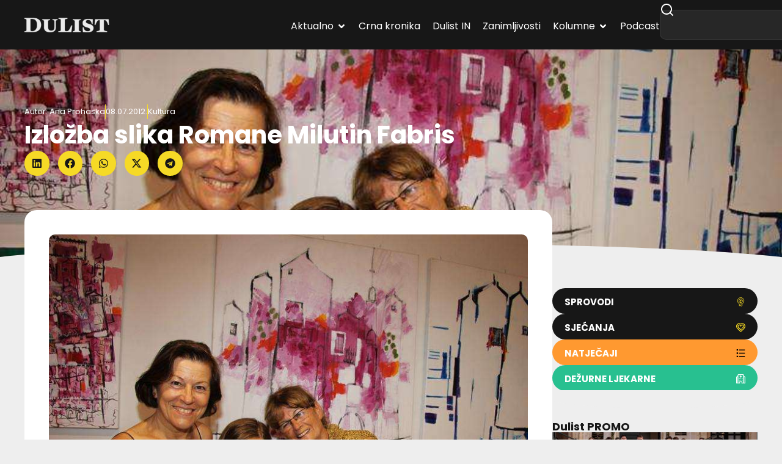

--- FILE ---
content_type: text/html; charset=UTF-8
request_url: https://dulist.hr/izlozba-slika-romane-milutin-fabris/21532/
body_size: 298525
content:
<!doctype html>
<html lang="hr-HR" prefix="og: https://ogp.me/ns#">
<head>
<meta charset="UTF-8">
<meta name="viewport" content="width=device-width, initial-scale=1">
<link rel="profile" href="https://gmpg.org/xfn/11">
<!-- Search Engine Optimization by Rank Math - https://rankmath.com/ -->
<title>Izlo&#382;ba slika Romane Milutin Fabris - DuList</title>
<meta name="description" content="U GALERIJI ARTUR OTVORENA"/>
<meta name="robots" content="follow, index, max-snippet:-1, max-video-preview:-1, max-image-preview:large"/>
<link rel="canonical" href="https://dulist.hr/izlozba-slika-romane-milutin-fabris/21532/" />
<meta property="og:locale" content="hr_HR" />
<meta property="og:type" content="article" />
<meta property="og:title" content="Izlo&#382;ba slika Romane Milutin Fabris - DuList" />
<meta property="og:description" content="U GALERIJI ARTUR OTVORENA" />
<meta property="og:url" content="https://dulist.hr/izlozba-slika-romane-milutin-fabris/21532/" />
<meta property="og:site_name" content="DuList" />
<meta property="article:publisher" content="https://www.facebook.com/www.dulist.hr" />
<meta property="article:section" content="Kultura" />
<meta property="og:updated_time" content="2014-01-04T00:45:24+01:00" />
<meta property="og:image" content="https://dulist.hr/wp-content/uploads/2012/07/fabris06.jpg" />
<meta property="og:image:secure_url" content="https://dulist.hr/wp-content/uploads/2012/07/fabris06.jpg" />
<meta property="og:image:width" content="800" />
<meta property="og:image:height" content="533" />
<meta property="og:image:alt" content="Izlo&#382;ba slika Romane Milutin Fabris" />
<meta property="og:image:type" content="image/jpeg" />
<meta property="article:published_time" content="2012-07-08T08:38:01+02:00" />
<meta property="article:modified_time" content="2014-01-04T00:45:24+01:00" />
<meta name="twitter:card" content="summary_large_image" />
<meta name="twitter:title" content="Izlo&#382;ba slika Romane Milutin Fabris - DuList" />
<meta name="twitter:description" content="U GALERIJI ARTUR OTVORENA" />
<meta name="twitter:image" content="https://dulist.hr/wp-content/uploads/2012/07/fabris06.jpg" />
<script type="application/ld+json" class="rank-math-schema">{"@context":"https://schema.org","@graph":[{"@type":"Place","@id":"https://dulist.hr/#place","address":{"@type":"PostalAddress","streetAddress":"\u0106ira Cari\u0107a 3","addressLocality":"Dubrovnik","postalCode":"20000","addressCountry":"HR"}},{"@type":["NewsMediaOrganization","Organization"],"@id":"https://dulist.hr/#organization","name":"dulist d.o.o.","url":"https://dulist.hr","sameAs":["https://www.facebook.com/www.dulist.hr"],"email":"info@dulist.hr","address":{"@type":"PostalAddress","streetAddress":"\u0106ira Cari\u0107a 3","addressLocality":"Dubrovnik","postalCode":"20000","addressCountry":"HR"},"logo":{"@type":"ImageObject","@id":"https://dulist.hr/#logo","url":"https://dulist.hr/wp-content/uploads/2019/05/dulist-logo-300x55.png","contentUrl":"https://dulist.hr/wp-content/uploads/2019/05/dulist-logo-300x55.png","caption":"DuList","inLanguage":"hr-HR","width":"300","height":"55"},"location":{"@id":"https://dulist.hr/#place"}},{"@type":"WebSite","@id":"https://dulist.hr/#website","url":"https://dulist.hr","name":"DuList","alternateName":"Dubrova\u010dki Tjednik","publisher":{"@id":"https://dulist.hr/#organization"},"inLanguage":"hr-HR"},{"@type":"ImageObject","@id":"https://dulist.hr/wp-content/uploads/2012/07/fabris06.jpg","url":"https://dulist.hr/wp-content/uploads/2012/07/fabris06.jpg","width":"800","height":"533","inLanguage":"hr-HR"},{"@type":"BreadcrumbList","@id":"https://dulist.hr/izlozba-slika-romane-milutin-fabris/21532/#breadcrumb","itemListElement":[{"@type":"ListItem","position":"1","item":{"@id":"https://dulist.hr","name":"Home"}},{"@type":"ListItem","position":"2","item":{"@id":"https://dulist.hr/kultura/","name":"Kultura"}},{"@type":"ListItem","position":"3","item":{"@id":"https://dulist.hr/izlozba-slika-romane-milutin-fabris/21532/","name":"Izlo&#382;ba slika Romane Milutin Fabris"}}]},{"@type":"WebPage","@id":"https://dulist.hr/izlozba-slika-romane-milutin-fabris/21532/#webpage","url":"https://dulist.hr/izlozba-slika-romane-milutin-fabris/21532/","name":"Izlo&#382;ba slika Romane Milutin Fabris - DuList","datePublished":"2012-07-08T08:38:01+02:00","dateModified":"2014-01-04T00:45:24+01:00","isPartOf":{"@id":"https://dulist.hr/#website"},"primaryImageOfPage":{"@id":"https://dulist.hr/wp-content/uploads/2012/07/fabris06.jpg"},"inLanguage":"hr-HR","breadcrumb":{"@id":"https://dulist.hr/izlozba-slika-romane-milutin-fabris/21532/#breadcrumb"}},{"@type":"Person","@id":"https://dulist.hr/author/ana-prohaska/","name":"Ana Prohaska","url":"https://dulist.hr/author/ana-prohaska/","image":{"@type":"ImageObject","@id":"https://secure.gravatar.com/avatar/e5dbfb8e238bc209774a2513247bf9ed487dffa1e1d738d2f8ea123ff37b5347?s=96&amp;r=g","url":"https://secure.gravatar.com/avatar/e5dbfb8e238bc209774a2513247bf9ed487dffa1e1d738d2f8ea123ff37b5347?s=96&amp;r=g","caption":"Ana Prohaska","inLanguage":"hr-HR"},"worksFor":{"@id":"https://dulist.hr/#organization"}},{"@type":"NewsArticle","headline":"Izlo&#382;ba slika Romane Milutin Fabris - DuList","datePublished":"2012-07-08T08:38:01+02:00","dateModified":"2014-01-04T00:45:24+01:00","articleSection":"Kultura","author":{"@id":"https://dulist.hr/author/ana-prohaska/","name":"Ana Prohaska"},"publisher":{"@id":"https://dulist.hr/#organization"},"description":"U GALERIJI ARTUR OTVORENA","name":"Izlo&#382;ba slika Romane Milutin Fabris - DuList","@id":"https://dulist.hr/izlozba-slika-romane-milutin-fabris/21532/#richSnippet","isPartOf":{"@id":"https://dulist.hr/izlozba-slika-romane-milutin-fabris/21532/#webpage"},"image":{"@id":"https://dulist.hr/wp-content/uploads/2012/07/fabris06.jpg"},"inLanguage":"hr-HR","mainEntityOfPage":{"@id":"https://dulist.hr/izlozba-slika-romane-milutin-fabris/21532/#webpage"}}]}</script>
<!-- /Rank Math WordPress SEO plugin -->
<link rel='dns-prefetch' href='//cdn.jsdelivr.net' />
<link rel="alternate" type="application/rss+xml" title="DuList &raquo; Feed" href="https://dulist.hr/feed/" />
<link rel="alternate" type="application/rss+xml" title="DuList &raquo; Comments Feed" href="https://dulist.hr/comments/feed/" />
<link rel="alternate" title="oEmbed (JSON)" type="application/json+oembed" href="https://dulist.hr/wp-json/oembed/1.0/embed?url=https%3A%2F%2Fdulist.hr%2Fizlozba-slika-romane-milutin-fabris%2F21532%2F" />
<link rel="alternate" title="oEmbed (XML)" type="text/xml+oembed" href="https://dulist.hr/wp-json/oembed/1.0/embed?url=https%3A%2F%2Fdulist.hr%2Fizlozba-slika-romane-milutin-fabris%2F21532%2F&#038;format=xml" />
<style id='wp-img-auto-sizes-contain-inline-css'>
img:is([sizes=auto i],[sizes^="auto," i]){contain-intrinsic-size:3000px 1500px}
/*# sourceURL=wp-img-auto-sizes-contain-inline-css */
</style>
<link rel='stylesheet' id='sbi_styles-css' href='//dulist.hr/wp-content/cache/wpfc-minified/d51rrogk/44idg.css' media='all' />
<link rel='stylesheet' id='sby_common_styles-css' href='//dulist.hr/wp-content/cache/wpfc-minified/mbgasw7r/44idg.css' media='all' />
<link rel='stylesheet' id='sby_styles-css' href='//dulist.hr/wp-content/cache/wpfc-minified/7lkxx9px/44idg.css' media='all' />
<link rel='stylesheet' id='wp-block-library-css' href='//dulist.hr/wp-content/cache/wpfc-minified/ero54qjg/44idg.css' media='all' />
<style id='global-styles-inline-css'>
:root{--wp--preset--aspect-ratio--square: 1;--wp--preset--aspect-ratio--4-3: 4/3;--wp--preset--aspect-ratio--3-4: 3/4;--wp--preset--aspect-ratio--3-2: 3/2;--wp--preset--aspect-ratio--2-3: 2/3;--wp--preset--aspect-ratio--16-9: 16/9;--wp--preset--aspect-ratio--9-16: 9/16;--wp--preset--color--black: #000000;--wp--preset--color--cyan-bluish-gray: #abb8c3;--wp--preset--color--white: #ffffff;--wp--preset--color--pale-pink: #f78da7;--wp--preset--color--vivid-red: #cf2e2e;--wp--preset--color--luminous-vivid-orange: #ff6900;--wp--preset--color--luminous-vivid-amber: #fcb900;--wp--preset--color--light-green-cyan: #7bdcb5;--wp--preset--color--vivid-green-cyan: #00d084;--wp--preset--color--pale-cyan-blue: #8ed1fc;--wp--preset--color--vivid-cyan-blue: #0693e3;--wp--preset--color--vivid-purple: #9b51e0;--wp--preset--gradient--vivid-cyan-blue-to-vivid-purple: linear-gradient(135deg,rgb(6,147,227) 0%,rgb(155,81,224) 100%);--wp--preset--gradient--light-green-cyan-to-vivid-green-cyan: linear-gradient(135deg,rgb(122,220,180) 0%,rgb(0,208,130) 100%);--wp--preset--gradient--luminous-vivid-amber-to-luminous-vivid-orange: linear-gradient(135deg,rgb(252,185,0) 0%,rgb(255,105,0) 100%);--wp--preset--gradient--luminous-vivid-orange-to-vivid-red: linear-gradient(135deg,rgb(255,105,0) 0%,rgb(207,46,46) 100%);--wp--preset--gradient--very-light-gray-to-cyan-bluish-gray: linear-gradient(135deg,rgb(238,238,238) 0%,rgb(169,184,195) 100%);--wp--preset--gradient--cool-to-warm-spectrum: linear-gradient(135deg,rgb(74,234,220) 0%,rgb(151,120,209) 20%,rgb(207,42,186) 40%,rgb(238,44,130) 60%,rgb(251,105,98) 80%,rgb(254,248,76) 100%);--wp--preset--gradient--blush-light-purple: linear-gradient(135deg,rgb(255,206,236) 0%,rgb(152,150,240) 100%);--wp--preset--gradient--blush-bordeaux: linear-gradient(135deg,rgb(254,205,165) 0%,rgb(254,45,45) 50%,rgb(107,0,62) 100%);--wp--preset--gradient--luminous-dusk: linear-gradient(135deg,rgb(255,203,112) 0%,rgb(199,81,192) 50%,rgb(65,88,208) 100%);--wp--preset--gradient--pale-ocean: linear-gradient(135deg,rgb(255,245,203) 0%,rgb(182,227,212) 50%,rgb(51,167,181) 100%);--wp--preset--gradient--electric-grass: linear-gradient(135deg,rgb(202,248,128) 0%,rgb(113,206,126) 100%);--wp--preset--gradient--midnight: linear-gradient(135deg,rgb(2,3,129) 0%,rgb(40,116,252) 100%);--wp--preset--font-size--small: 13px;--wp--preset--font-size--medium: 20px;--wp--preset--font-size--large: 36px;--wp--preset--font-size--x-large: 42px;--wp--preset--spacing--20: 0.44rem;--wp--preset--spacing--30: 0.67rem;--wp--preset--spacing--40: 1rem;--wp--preset--spacing--50: 1.5rem;--wp--preset--spacing--60: 2.25rem;--wp--preset--spacing--70: 3.38rem;--wp--preset--spacing--80: 5.06rem;--wp--preset--shadow--natural: 6px 6px 9px rgba(0, 0, 0, 0.2);--wp--preset--shadow--deep: 12px 12px 50px rgba(0, 0, 0, 0.4);--wp--preset--shadow--sharp: 6px 6px 0px rgba(0, 0, 0, 0.2);--wp--preset--shadow--outlined: 6px 6px 0px -3px rgb(255, 255, 255), 6px 6px rgb(0, 0, 0);--wp--preset--shadow--crisp: 6px 6px 0px rgb(0, 0, 0);}:root { --wp--style--global--content-size: 800px;--wp--style--global--wide-size: 1200px; }:where(body) { margin: 0; }.wp-site-blocks > .alignleft { float: left; margin-right: 2em; }.wp-site-blocks > .alignright { float: right; margin-left: 2em; }.wp-site-blocks > .aligncenter { justify-content: center; margin-left: auto; margin-right: auto; }:where(.wp-site-blocks) > * { margin-block-start: 24px; margin-block-end: 0; }:where(.wp-site-blocks) > :first-child { margin-block-start: 0; }:where(.wp-site-blocks) > :last-child { margin-block-end: 0; }:root { --wp--style--block-gap: 24px; }:root :where(.is-layout-flow) > :first-child{margin-block-start: 0;}:root :where(.is-layout-flow) > :last-child{margin-block-end: 0;}:root :where(.is-layout-flow) > *{margin-block-start: 24px;margin-block-end: 0;}:root :where(.is-layout-constrained) > :first-child{margin-block-start: 0;}:root :where(.is-layout-constrained) > :last-child{margin-block-end: 0;}:root :where(.is-layout-constrained) > *{margin-block-start: 24px;margin-block-end: 0;}:root :where(.is-layout-flex){gap: 24px;}:root :where(.is-layout-grid){gap: 24px;}.is-layout-flow > .alignleft{float: left;margin-inline-start: 0;margin-inline-end: 2em;}.is-layout-flow > .alignright{float: right;margin-inline-start: 2em;margin-inline-end: 0;}.is-layout-flow > .aligncenter{margin-left: auto !important;margin-right: auto !important;}.is-layout-constrained > .alignleft{float: left;margin-inline-start: 0;margin-inline-end: 2em;}.is-layout-constrained > .alignright{float: right;margin-inline-start: 2em;margin-inline-end: 0;}.is-layout-constrained > .aligncenter{margin-left: auto !important;margin-right: auto !important;}.is-layout-constrained > :where(:not(.alignleft):not(.alignright):not(.alignfull)){max-width: var(--wp--style--global--content-size);margin-left: auto !important;margin-right: auto !important;}.is-layout-constrained > .alignwide{max-width: var(--wp--style--global--wide-size);}body .is-layout-flex{display: flex;}.is-layout-flex{flex-wrap: wrap;align-items: center;}.is-layout-flex > :is(*, div){margin: 0;}body .is-layout-grid{display: grid;}.is-layout-grid > :is(*, div){margin: 0;}body{padding-top: 0px;padding-right: 0px;padding-bottom: 0px;padding-left: 0px;}a:where(:not(.wp-element-button)){text-decoration: underline;}:root :where(.wp-element-button, .wp-block-button__link){background-color: #32373c;border-width: 0;color: #fff;font-family: inherit;font-size: inherit;font-style: inherit;font-weight: inherit;letter-spacing: inherit;line-height: inherit;padding-top: calc(0.667em + 2px);padding-right: calc(1.333em + 2px);padding-bottom: calc(0.667em + 2px);padding-left: calc(1.333em + 2px);text-decoration: none;text-transform: inherit;}.has-black-color{color: var(--wp--preset--color--black) !important;}.has-cyan-bluish-gray-color{color: var(--wp--preset--color--cyan-bluish-gray) !important;}.has-white-color{color: var(--wp--preset--color--white) !important;}.has-pale-pink-color{color: var(--wp--preset--color--pale-pink) !important;}.has-vivid-red-color{color: var(--wp--preset--color--vivid-red) !important;}.has-luminous-vivid-orange-color{color: var(--wp--preset--color--luminous-vivid-orange) !important;}.has-luminous-vivid-amber-color{color: var(--wp--preset--color--luminous-vivid-amber) !important;}.has-light-green-cyan-color{color: var(--wp--preset--color--light-green-cyan) !important;}.has-vivid-green-cyan-color{color: var(--wp--preset--color--vivid-green-cyan) !important;}.has-pale-cyan-blue-color{color: var(--wp--preset--color--pale-cyan-blue) !important;}.has-vivid-cyan-blue-color{color: var(--wp--preset--color--vivid-cyan-blue) !important;}.has-vivid-purple-color{color: var(--wp--preset--color--vivid-purple) !important;}.has-black-background-color{background-color: var(--wp--preset--color--black) !important;}.has-cyan-bluish-gray-background-color{background-color: var(--wp--preset--color--cyan-bluish-gray) !important;}.has-white-background-color{background-color: var(--wp--preset--color--white) !important;}.has-pale-pink-background-color{background-color: var(--wp--preset--color--pale-pink) !important;}.has-vivid-red-background-color{background-color: var(--wp--preset--color--vivid-red) !important;}.has-luminous-vivid-orange-background-color{background-color: var(--wp--preset--color--luminous-vivid-orange) !important;}.has-luminous-vivid-amber-background-color{background-color: var(--wp--preset--color--luminous-vivid-amber) !important;}.has-light-green-cyan-background-color{background-color: var(--wp--preset--color--light-green-cyan) !important;}.has-vivid-green-cyan-background-color{background-color: var(--wp--preset--color--vivid-green-cyan) !important;}.has-pale-cyan-blue-background-color{background-color: var(--wp--preset--color--pale-cyan-blue) !important;}.has-vivid-cyan-blue-background-color{background-color: var(--wp--preset--color--vivid-cyan-blue) !important;}.has-vivid-purple-background-color{background-color: var(--wp--preset--color--vivid-purple) !important;}.has-black-border-color{border-color: var(--wp--preset--color--black) !important;}.has-cyan-bluish-gray-border-color{border-color: var(--wp--preset--color--cyan-bluish-gray) !important;}.has-white-border-color{border-color: var(--wp--preset--color--white) !important;}.has-pale-pink-border-color{border-color: var(--wp--preset--color--pale-pink) !important;}.has-vivid-red-border-color{border-color: var(--wp--preset--color--vivid-red) !important;}.has-luminous-vivid-orange-border-color{border-color: var(--wp--preset--color--luminous-vivid-orange) !important;}.has-luminous-vivid-amber-border-color{border-color: var(--wp--preset--color--luminous-vivid-amber) !important;}.has-light-green-cyan-border-color{border-color: var(--wp--preset--color--light-green-cyan) !important;}.has-vivid-green-cyan-border-color{border-color: var(--wp--preset--color--vivid-green-cyan) !important;}.has-pale-cyan-blue-border-color{border-color: var(--wp--preset--color--pale-cyan-blue) !important;}.has-vivid-cyan-blue-border-color{border-color: var(--wp--preset--color--vivid-cyan-blue) !important;}.has-vivid-purple-border-color{border-color: var(--wp--preset--color--vivid-purple) !important;}.has-vivid-cyan-blue-to-vivid-purple-gradient-background{background: var(--wp--preset--gradient--vivid-cyan-blue-to-vivid-purple) !important;}.has-light-green-cyan-to-vivid-green-cyan-gradient-background{background: var(--wp--preset--gradient--light-green-cyan-to-vivid-green-cyan) !important;}.has-luminous-vivid-amber-to-luminous-vivid-orange-gradient-background{background: var(--wp--preset--gradient--luminous-vivid-amber-to-luminous-vivid-orange) !important;}.has-luminous-vivid-orange-to-vivid-red-gradient-background{background: var(--wp--preset--gradient--luminous-vivid-orange-to-vivid-red) !important;}.has-very-light-gray-to-cyan-bluish-gray-gradient-background{background: var(--wp--preset--gradient--very-light-gray-to-cyan-bluish-gray) !important;}.has-cool-to-warm-spectrum-gradient-background{background: var(--wp--preset--gradient--cool-to-warm-spectrum) !important;}.has-blush-light-purple-gradient-background{background: var(--wp--preset--gradient--blush-light-purple) !important;}.has-blush-bordeaux-gradient-background{background: var(--wp--preset--gradient--blush-bordeaux) !important;}.has-luminous-dusk-gradient-background{background: var(--wp--preset--gradient--luminous-dusk) !important;}.has-pale-ocean-gradient-background{background: var(--wp--preset--gradient--pale-ocean) !important;}.has-electric-grass-gradient-background{background: var(--wp--preset--gradient--electric-grass) !important;}.has-midnight-gradient-background{background: var(--wp--preset--gradient--midnight) !important;}.has-small-font-size{font-size: var(--wp--preset--font-size--small) !important;}.has-medium-font-size{font-size: var(--wp--preset--font-size--medium) !important;}.has-large-font-size{font-size: var(--wp--preset--font-size--large) !important;}.has-x-large-font-size{font-size: var(--wp--preset--font-size--x-large) !important;}
:root :where(.wp-block-pullquote){font-size: 1.5em;line-height: 1.6;}
/*# sourceURL=global-styles-inline-css */
</style>
<link rel='stylesheet' id='gn-frontend-gnfollow-style-css' href='//dulist.hr/wp-content/cache/wpfc-minified/6mz9aw3y/44idg.css' media='all' />
<link rel='stylesheet' id='splw-fontello-css' href='//dulist.hr/wp-content/cache/wpfc-minified/ehp8dwyx/44idg.css' media='all' />
<link rel='stylesheet' id='splw-styles-css' href='//dulist.hr/wp-content/cache/wpfc-minified/1r3r6c2f/44idg.css' media='all' />
<style id='splw-styles-inline-css'>
#splw-location-weather-986669.splw-main-wrapper {max-width: 320px;margin : auto;margin-bottom: 2em;}#splw-location-weather-986669.splw-main-wrapper.horizontal {max-width: 800px;}#splw-location-weather-986669 .splw-lite-wrapper,#splw-location-weather-986669 .splw-forecast-weather select,#splw-location-weather-986669 .splw-forecast-weather option,#splw-location-weather-986669 .splw-lite-wrapper .splw-weather-attribution a{text-decoration: none;}#splw-location-weather-986669 .splw-lite-templates-body,#splw-location-weather-986669 .splw-adv-forecast-days{padding : 16px 20px 10px 20px;}#splw-location-weather-986669 .splw-weather-detailed-updated-time{padding : 0 20px 10px 20px;}#splw-location-weather-986669 .splw-lite-wrapper{ border: 0px solid #e2e2e2;}#splw-location-weather-986669 .splw-lite-wrapper .splw-lite-current-temp .splw-weather-icon{width: 58px;}#splw-location-weather-986669 .splw-adv-forecast-days{padding-top : 0;color : #fff;margin-top : 0px;margin-bottom : 0px;}#splw-location-weather-986669 .splw-lite-templates-body{padding-bottom : 0;}#splw-location-weather-986669 .splw-lite-wrapper{border-radius: 8px;}#splw-location-weather-986669 .splw-lite-daily-weather-details .details-icon i{color:#ffffff;}#splw-location-weather-986669 .splw-lite-wrapper,#splw-location-weather-986669 .splw-forecast-weather option{background:#F05800}#splw-location-weather-986669 .splw-lite-daily-weather-details.lw-center .splw-other-opt{text-align: center;}#splw-location-weather-986669 .splw-weather-title{color: #000;margin-top: 0px;margin-bottom: 20px;}#splw-location-weather-986669 .splw-lite-header-title{color: #fff;margin-top: 0px;margin-bottom: 10px;}#splw-location-weather-986669 .splw-lite-current-time{color: #fff;margin-top: 0px;margin-bottom: 10px;}#splw-location-weather-986669 .splw-cur-temp{color: #fff;margin-top: 0px;margin-bottom: 0px;}#splw-location-weather-986669 .splw-lite-desc{color: #fff;margin-top: 20px;margin-bottom: 0px;}#splw-location-weather-986669 .splw-lite-daily-weather-details{color: #fff;margin-top: 0px;margin-bottom: 0px;}#splw-location-weather-986669 .splw-weather-details .splw-weather-icons {color: #fff;margin-top: 20px;margin-bottom: 0px;}#splw-location-weather-986669 .lw-footer{margin-top: 0px;margin-bottom: 0px;}#splw-location-weather-986669 .splw-weather-attribution a,#splw-location-weather-986669 .splw-weather-attribution,#splw-location-weather-986669 .splw-weather-detailed-updated-time a,#splw-location-weather-986669 .splw-weather-updated-time{color: #fff;}#splw-location-weather-986669.splw-main-wrapper {position: relative;}#lw-preloader-986669{position: absolute;left: 0;top: 0;height: 100%;width: 100%;text-align: center;display: flex;align-items: center;justify-content: center;background: #fff;z-index: 9999;}
/*# sourceURL=splw-styles-inline-css */
</style>
<link rel='stylesheet' id='splw-old-styles-css' href='//dulist.hr/wp-content/cache/wpfc-minified/eephvwmn/44idg.css' media='all' />
<link rel='stylesheet' id='swiper-bundle-css' href='https://cdn.jsdelivr.net/npm/swiper@11/swiper-bundle.min.css' media='all' />
<style id='swiper-bundle-inline-css'>
/* Root */
.gallery.swiper {
overflow: hidden;
padding: 0px; /* room for arrows */
}
/* Reset WP gallery grid spacing but DO NOT touch width */
.gallery .gallery-item {
margin: 12px !important;
}
/* Images */
.gallery .gallery-icon img {
display:block;
width:100%;
height:auto;
border-radius:12px;
}
/* Swiper internals */
.gallery .swiper-wrapper { align-items: stretch; }
/* Arrows (yellow round buttons like your screenshot) */
.gallery .swiper-button-prev, 
.gallery .swiper-button-next {
width:40px; height:40px; border-radius:50%;
background:#ffd400;
color:#111;
box-shadow:0 6px 18px rgba(0,0,0,.15);
}
.gallery .swiper-button-prev::after,
.gallery .swiper-button-next::after { font-size:18px; font-weight:700; }
.gallery .swiper-button-prev { left:8px; }
.gallery .swiper-button-next { right:8px; }
/* Keep gallery displayed even if theme tries to grid it */
.gallery .blocks-gallery-grid,
.gallery.gallery-columns-1,
.gallery.gallery-columns-2,
.gallery.gallery-columns-3,
.gallery.gallery-columns-4 { display:block; }
/*# sourceURL=swiper-bundle-inline-css */
</style>
<link rel='stylesheet' id='hello-elementor-css' href='//dulist.hr/wp-content/cache/wpfc-minified/2p7j3oqs/44idg.css' media='all' />
<link rel='stylesheet' id='hello-elementor-theme-style-css' href='//dulist.hr/wp-content/cache/wpfc-minified/98hbdsfc/44idg.css' media='all' />
<link rel='stylesheet' id='elementor-frontend-css' href='//dulist.hr/wp-content/cache/wpfc-minified/2bqxhmfw/44idg.css' media='all' />
<style id='elementor-frontend-inline-css'>
.elementor-kit-969413{--e-global-color-primary:#171717;--e-global-color-secondary:#FFFFFF;--e-global-color-text:#737373;--e-global-color-accent:#F6DA26;--e-global-color-d6f98d9:#EEEEEE;--e-global-color-fe7c8f3:#A8A8A8;--e-global-color-64594a9:#C6AF19;--e-global-color-53721f9:#02010100;--e-global-typography-primary-font-family:"Poppins";--e-global-typography-primary-font-weight:700;--e-global-typography-secondary-font-family:"Poppins";--e-global-typography-secondary-font-weight:500;--e-global-typography-text-font-family:"Poppins";--e-global-typography-text-font-weight:400;--e-global-typography-accent-font-family:"Poppins";--e-global-typography-accent-font-weight:700;--e-global-typography-48958d6-font-family:"Poppins";--e-global-typography-48958d6-font-size:13px;--e-global-typography-19105b5-font-family:"Poppins";--e-global-typography-19105b5-font-size:16px;--e-global-typography-19105b5-font-weight:700;--e-global-typography-d8dd5ec-font-family:"Poppins";--e-global-typography-d8dd5ec-font-size:16px;--e-global-typography-d8dd5ec-font-weight:500;--e-global-typography-d8dd5ec-line-height:1.3em;--e-global-typography-1c352e7-font-family:"Poppins";--e-global-typography-1c352e7-font-size:16px;--e-global-typography-1c352e7-font-weight:700;--e-global-typography-1c352e7-line-height:1.3em;--e-global-typography-eb9950d-font-family:"Poppins";--e-global-typography-eb9950d-font-size:18px;--e-global-typography-eb9950d-font-weight:700;--e-global-typography-7db0429-font-family:"Poppins";--e-global-typography-7db0429-font-size:20px;--e-global-typography-7db0429-font-weight:700;--e-global-typography-61dec59-font-family:"Poppins";--e-global-typography-61dec59-font-size:26px;--e-global-typography-61dec59-font-weight:700;--e-global-typography-8cee7cf-font-family:"Poppins";--e-global-typography-8cee7cf-font-size:32px;--e-global-typography-8cee7cf-font-weight:700;--e-global-typography-19b9c4a-font-family:"Poppins";--e-global-typography-19b9c4a-font-size:40px;--e-global-typography-19b9c4a-font-weight:700;--e-global-typography-19b9c4a-line-height:1.3em;background-color:var( --e-global-color-d6f98d9 );color:var( --e-global-color-text );font-family:"Poppins", Sans-serif;font-size:16px;font-weight:400;line-height:24px;}.elementor-kit-969413 button,.elementor-kit-969413 input[type="button"],.elementor-kit-969413 input[type="submit"],.elementor-kit-969413 .elementor-button{background-color:var( --e-global-color-accent );font-family:var( --e-global-typography-accent-font-family ), Sans-serif;font-weight:var( --e-global-typography-accent-font-weight );color:var( --e-global-color-primary );border-radius:50px 50px 50px 50px;padding:15px 20px 12px 20px;}.elementor-kit-969413 button:hover,.elementor-kit-969413 button:focus,.elementor-kit-969413 input[type="button"]:hover,.elementor-kit-969413 input[type="button"]:focus,.elementor-kit-969413 input[type="submit"]:hover,.elementor-kit-969413 input[type="submit"]:focus,.elementor-kit-969413 .elementor-button:hover,.elementor-kit-969413 .elementor-button:focus{background-color:var( --e-global-color-primary );color:var( --e-global-color-secondary );}.elementor-kit-969413 e-page-transition{background-color:#FFBC7D;}.elementor-kit-969413 a{color:var( --e-global-color-64594a9 );}.elementor-kit-969413 a:hover{color:#C6AF198A;}.elementor-kit-969413 h1{color:var( --e-global-color-secondary );font-family:var( --e-global-typography-19b9c4a-font-family ), Sans-serif;font-size:var( --e-global-typography-19b9c4a-font-size );font-weight:var( --e-global-typography-19b9c4a-font-weight );line-height:var( --e-global-typography-19b9c4a-line-height );}.elementor-kit-969413 h2{color:var( --e-global-color-primary );font-family:var( --e-global-typography-8cee7cf-font-family ), Sans-serif;font-size:var( --e-global-typography-8cee7cf-font-size );font-weight:var( --e-global-typography-8cee7cf-font-weight );}.elementor-kit-969413 h3{color:var( --e-global-color-primary );font-family:var( --e-global-typography-61dec59-font-family ), Sans-serif;font-size:var( --e-global-typography-61dec59-font-size );font-weight:var( --e-global-typography-61dec59-font-weight );}.elementor-kit-969413 h4{color:var( --e-global-color-primary );font-family:var( --e-global-typography-7db0429-font-family ), Sans-serif;font-size:var( --e-global-typography-7db0429-font-size );font-weight:var( --e-global-typography-7db0429-font-weight );}.elementor-kit-969413 h5{color:var( --e-global-color-primary );font-family:var( --e-global-typography-eb9950d-font-family ), Sans-serif;font-size:var( --e-global-typography-eb9950d-font-size );font-weight:var( --e-global-typography-eb9950d-font-weight );}.elementor-kit-969413 h6{color:var( --e-global-color-primary );font-family:var( --e-global-typography-accent-font-family ), Sans-serif;font-weight:var( --e-global-typography-accent-font-weight );}.elementor-kit-969413 img{border-radius:10px 10px 10px 10px;}.elementor-section.elementor-section-boxed > .elementor-container{max-width:1200px;}.e-con{--container-max-width:1200px;--container-default-padding-top:0px;--container-default-padding-right:0px;--container-default-padding-bottom:0px;--container-default-padding-left:0px;}.elementor-widget:not(:last-child){--kit-widget-spacing:32px;}.elementor-element{--widgets-spacing:32px 20px;--widgets-spacing-row:32px;--widgets-spacing-column:20px;}{}h1.entry-title{display:var(--page-title-display);}@media(max-width:1024px){.elementor-kit-969413 h1{font-size:var( --e-global-typography-19b9c4a-font-size );line-height:var( --e-global-typography-19b9c4a-line-height );}.elementor-kit-969413 h2{font-size:var( --e-global-typography-8cee7cf-font-size );}.elementor-kit-969413 h3{font-size:var( --e-global-typography-61dec59-font-size );}.elementor-kit-969413 h4{font-size:var( --e-global-typography-7db0429-font-size );}.elementor-kit-969413 h5{font-size:var( --e-global-typography-eb9950d-font-size );}.elementor-section.elementor-section-boxed > .elementor-container{max-width:1024px;}.e-con{--container-max-width:1024px;}}@media(max-width:767px){.elementor-kit-969413{--e-global-typography-48958d6-font-size:12px;--e-global-typography-d8dd5ec-font-size:14px;--e-global-typography-1c352e7-font-size:14px;--e-global-typography-eb9950d-font-size:16px;--e-global-typography-7db0429-font-size:18px;--e-global-typography-61dec59-font-size:20px;--e-global-typography-8cee7cf-font-size:22px;--e-global-typography-19b9c4a-font-size:26px;}.elementor-kit-969413 h1{font-size:var( --e-global-typography-19b9c4a-font-size );line-height:var( --e-global-typography-19b9c4a-line-height );}.elementor-kit-969413 h2{font-size:var( --e-global-typography-8cee7cf-font-size );}.elementor-kit-969413 h3{font-size:var( --e-global-typography-61dec59-font-size );}.elementor-kit-969413 h4{font-size:var( --e-global-typography-7db0429-font-size );}.elementor-kit-969413 h5{font-size:var( --e-global-typography-eb9950d-font-size );}.elementor-section.elementor-section-boxed > .elementor-container{max-width:767px;}.e-con{--container-max-width:767px;}}/* Start custom CSS */body, html { 
overflow-x:hidden !important; }
@media (max-width: 768px) {
.mobile-draggable {
min-width: 160% !important;
}
}
.loopbox {
min-height: 100%;
}
.gallery {
display: flex;
flex-wrap: wrap;
gap: 20px;
}
.wpadcenter-adgroup__row {
display: block !important;
padding: 0px !important
margin: 0px !important;
min-width: 100% !important;
}
.wpadcenter-336x280 {
margin: 0px !important;
}
#wpadcenter_ad img {
border-radius: 0px !important;
}
.wpadcenter-728x90:not(.wpadcenter-maxwidth) {
min-width: 100% !important;
margin: 0 !important;
}/* End custom CSS */
/* Start Custom Fonts CSS */@font-face {
font-family: 'Poppins';
font-style: normal;
font-weight: normal;
font-display: auto;
src: url('https://dulist.hr/wp-content/uploads/2025/09/Poppins-Regular.woff2') format('woff2');
}
@font-face {
font-family: 'Poppins';
font-style: normal;
font-weight: 500;
font-display: auto;
src: url('https://dulist.hr/wp-content/uploads/2025/09/Poppins-Medium.woff2') format('woff2');
}
@font-face {
font-family: 'Poppins';
font-style: normal;
font-weight: 700;
font-display: auto;
src: url('https://dulist.hr/wp-content/uploads/2025/09/Poppins-Bold.woff2') format('woff2');
}
/* End Custom Fonts CSS */
.elementor-969480 .elementor-element.elementor-element-7f1d252{--display:flex;--flex-direction:row;--container-widget-width:calc( ( 1 - var( --container-widget-flex-grow ) ) * 100% );--container-widget-height:100%;--container-widget-flex-grow:1;--container-widget-align-self:stretch;--flex-wrap-mobile:wrap;--justify-content:space-between;--align-items:center;--padding-top:16px;--padding-bottom:16px;--padding-left:40px;--padding-right:40px;--z-index:9999;}.elementor-969480 .elementor-element.elementor-element-7f1d252:not(.elementor-motion-effects-element-type-background), .elementor-969480 .elementor-element.elementor-element-7f1d252 > .elementor-motion-effects-container > .elementor-motion-effects-layer{background-color:var( --e-global-color-primary );}.elementor-969480 .elementor-element.elementor-element-53836586 img{width:140px;border-radius:0px 0px 0px 0px;}.elementor-969480 .elementor-element.elementor-element-70aecb70{--display:flex;--flex-direction:column;--container-widget-width:100%;--container-widget-height:initial;--container-widget-flex-grow:0;--container-widget-align-self:initial;--flex-wrap-mobile:wrap;--gap:10px 10px;--row-gap:10px;--column-gap:10px;--border-radius:5px 5px 5px 5px;box-shadow:0px 10px 53px -19px rgba(0, 0, 0, 0.24);--padding-top:26px;--padding-bottom:26px;--padding-left:26px;--padding-right:26px;}.elementor-969480 .elementor-element.elementor-element-8ea8428 .elementor-icon-list-items:not(.elementor-inline-items) .elementor-icon-list-item:not(:last-child){padding-block-end:calc(12px/2);}.elementor-969480 .elementor-element.elementor-element-8ea8428 .elementor-icon-list-items:not(.elementor-inline-items) .elementor-icon-list-item:not(:first-child){margin-block-start:calc(12px/2);}.elementor-969480 .elementor-element.elementor-element-8ea8428 .elementor-icon-list-items.elementor-inline-items .elementor-icon-list-item{margin-inline:calc(12px/2);}.elementor-969480 .elementor-element.elementor-element-8ea8428 .elementor-icon-list-items.elementor-inline-items{margin-inline:calc(-12px/2);}.elementor-969480 .elementor-element.elementor-element-8ea8428 .elementor-icon-list-items.elementor-inline-items .elementor-icon-list-item:after{inset-inline-end:calc(-12px/2);}.elementor-969480 .elementor-element.elementor-element-8ea8428 .elementor-icon-list-icon i{transition:color 0.3s;}.elementor-969480 .elementor-element.elementor-element-8ea8428 .elementor-icon-list-icon svg{transition:fill 0.3s;}.elementor-969480 .elementor-element.elementor-element-8ea8428{--e-icon-list-icon-size:14px;--icon-vertical-offset:0px;}.elementor-969480 .elementor-element.elementor-element-8ea8428 .elementor-icon-list-text{color:var( --e-global-color-primary );transition:color 0.3s;}.elementor-969480 .elementor-element.elementor-element-8ea8428 .elementor-icon-list-item:hover .elementor-icon-list-text{color:var( --e-global-color-accent );}.elementor-969480 .elementor-element.elementor-element-7f59ef94{--display:flex;}.elementor-969480 .elementor-element.elementor-element-71f98b0e{--display:flex;--flex-direction:column;--container-widget-width:100%;--container-widget-height:initial;--container-widget-flex-grow:0;--container-widget-align-self:initial;--flex-wrap-mobile:wrap;--gap:10px 10px;--row-gap:10px;--column-gap:10px;--border-radius:5px 5px 5px 5px;box-shadow:0px 10px 53px -19px rgba(0, 0, 0, 0.24);--padding-top:20px;--padding-bottom:20px;--padding-left:20px;--padding-right:20px;}.elementor-969480 .elementor-element.elementor-element-26d28fa0 .elementor-icon-list-items:not(.elementor-inline-items) .elementor-icon-list-item:not(:last-child){padding-block-end:calc(8px/2);}.elementor-969480 .elementor-element.elementor-element-26d28fa0 .elementor-icon-list-items:not(.elementor-inline-items) .elementor-icon-list-item:not(:first-child){margin-block-start:calc(8px/2);}.elementor-969480 .elementor-element.elementor-element-26d28fa0 .elementor-icon-list-items.elementor-inline-items .elementor-icon-list-item{margin-inline:calc(8px/2);}.elementor-969480 .elementor-element.elementor-element-26d28fa0 .elementor-icon-list-items.elementor-inline-items{margin-inline:calc(-8px/2);}.elementor-969480 .elementor-element.elementor-element-26d28fa0 .elementor-icon-list-items.elementor-inline-items .elementor-icon-list-item:after{inset-inline-end:calc(-8px/2);}.elementor-969480 .elementor-element.elementor-element-26d28fa0 .elementor-icon-list-icon i{transition:color 0.3s;}.elementor-969480 .elementor-element.elementor-element-26d28fa0 .elementor-icon-list-icon svg{transition:fill 0.3s;}.elementor-969480 .elementor-element.elementor-element-26d28fa0{--e-icon-list-icon-size:14px;--icon-vertical-offset:0px;}.elementor-969480 .elementor-element.elementor-element-26d28fa0 .elementor-icon-list-item > .elementor-icon-list-text, .elementor-969480 .elementor-element.elementor-element-26d28fa0 .elementor-icon-list-item > a{font-family:var( --e-global-typography-text-font-family ), Sans-serif;font-weight:var( --e-global-typography-text-font-weight );}.elementor-969480 .elementor-element.elementor-element-26d28fa0 .elementor-icon-list-text{color:var( --e-global-color-primary );transition:color 0.3s;}.elementor-969480 .elementor-element.elementor-element-26d28fa0 .elementor-icon-list-item:hover .elementor-icon-list-text{color:var( --e-global-color-accent );}.elementor-969480 .elementor-element.elementor-element-17ed5c97{--display:flex;}.elementor-969480 .elementor-element.elementor-element-69ee7bca{--display:flex;--flex-direction:column;--container-widget-width:100%;--container-widget-height:initial;--container-widget-flex-grow:0;--container-widget-align-self:initial;--flex-wrap-mobile:wrap;--gap:10px 10px;--row-gap:10px;--column-gap:10px;--border-radius:5px 5px 5px 5px;box-shadow:0px 10px 53px -19px rgba(0, 0, 0, 0.24);--padding-top:26px;--padding-bottom:26px;--padding-left:26px;--padding-right:26px;}.elementor-969480 .elementor-element.elementor-element-40535c73 .elementor-icon-list-items:not(.elementor-inline-items) .elementor-icon-list-item:not(:last-child){padding-block-end:calc(12px/2);}.elementor-969480 .elementor-element.elementor-element-40535c73 .elementor-icon-list-items:not(.elementor-inline-items) .elementor-icon-list-item:not(:first-child){margin-block-start:calc(12px/2);}.elementor-969480 .elementor-element.elementor-element-40535c73 .elementor-icon-list-items.elementor-inline-items .elementor-icon-list-item{margin-inline:calc(12px/2);}.elementor-969480 .elementor-element.elementor-element-40535c73 .elementor-icon-list-items.elementor-inline-items{margin-inline:calc(-12px/2);}.elementor-969480 .elementor-element.elementor-element-40535c73 .elementor-icon-list-items.elementor-inline-items .elementor-icon-list-item:after{inset-inline-end:calc(-12px/2);}.elementor-969480 .elementor-element.elementor-element-40535c73 .elementor-icon-list-icon i{transition:color 0.3s;}.elementor-969480 .elementor-element.elementor-element-40535c73 .elementor-icon-list-icon svg{transition:fill 0.3s;}.elementor-969480 .elementor-element.elementor-element-40535c73{--e-icon-list-icon-size:14px;--icon-vertical-offset:0px;}.elementor-969480 .elementor-element.elementor-element-40535c73 .elementor-icon-list-text{color:var( --e-global-color-primary );transition:color 0.3s;}.elementor-969480 .elementor-element.elementor-element-40535c73 .elementor-icon-list-item:hover .elementor-icon-list-text{color:var( --e-global-color-accent );}.elementor-969480 .elementor-element.elementor-element-23a3f3f{--display:flex;}.elementor-969480 .elementor-element.elementor-element-50327245{--n-menu-dropdown-content-max-width:fit-content;--n-menu-heading-justify-content:flex-end;--n-menu-title-flex-grow:initial;--n-menu-title-justify-content:initial;--n-menu-title-justify-content-mobile:flex-end;--n-menu-heading-wrap:wrap;--n-menu-heading-overflow-x:initial;--n-menu-title-distance-from-content:0px;border-style:solid;border-width:0px 0px 0px 0px;border-color:#FFFFFF14;--n-menu-open-animation-duration:300ms;--n-menu-toggle-icon-wrapper-animation-duration:500ms;--n-menu-title-space-between:20px;--n-menu-title-color-normal:var( --e-global-color-secondary );--n-menu-title-transition:300ms;--n-menu-title-padding:10px 0px 4px 0px;--n-menu-icon-size:16px;--n-menu-toggle-icon-size:20px;--n-menu-toggle-icon-hover-duration:500ms;--n-menu-toggle-icon-distance-from-dropdown:0px;}.elementor-969480 .elementor-element.elementor-element-50327245 > .e-n-menu > .e-n-menu-wrapper > .e-n-menu-heading > .e-n-menu-item > .e-n-menu-title, .elementor-969480 .elementor-element.elementor-element-50327245 > .e-n-menu > .e-n-menu-wrapper > .e-n-menu-heading > .e-n-menu-item > .e-n-menu-title > .e-n-menu-title-container, .elementor-969480 .elementor-element.elementor-element-50327245 > .e-n-menu > .e-n-menu-wrapper > .e-n-menu-heading > .e-n-menu-item > .e-n-menu-title > .e-n-menu-title-container > span{font-family:var( --e-global-typography-text-font-family ), Sans-serif;font-weight:var( --e-global-typography-text-font-weight );}.elementor-969480 .elementor-element.elementor-element-50327245 > .e-n-menu > .e-n-menu-wrapper > .e-n-menu-heading > .e-n-menu-item > .e-n-menu-title:not( .e-current ):not( :hover ){border-style:solid;border-width:0px 0px 1px 0px;border-color:var( --e-global-color-53721f9 );}.elementor-969480 .elementor-element.elementor-element-50327245 {--n-menu-title-color-hover:var( --e-global-color-accent );--n-menu-title-color-active:var( --e-global-color-secondary );}.elementor-969480 .elementor-element.elementor-element-50327245 > .e-n-menu > .e-n-menu-wrapper > .e-n-menu-heading > .e-n-menu-item > .e-n-menu-title:hover:not( .e-current ){border-style:solid;border-width:0px 0px 1px 0px;border-color:var( --e-global-color-accent );}.elementor-969480 .elementor-element.elementor-element-50327245 > .e-n-menu > .e-n-menu-wrapper > .e-n-menu-heading > .e-n-menu-item > .e-n-menu-title.e-current{border-style:solid;border-width:0px 0px 1px 0px;border-color:var( --e-global-color-accent );}.elementor-969480 .elementor-element.elementor-element-3591acc4 .e-search-input{background-color:#FFFFFF12;font-size:14px;border-style:solid;border-width:1px 1px 1px 1px;border-color:#FFFFFF14;border-radius:10px 10px 10px 10px;}.elementor-969480 .elementor-element.elementor-element-3591acc4{width:var( --container-widget-width, 160px );max-width:160px;--container-widget-width:160px;--container-widget-flex-grow:0;--e-search-input-padding-block-start:8px;--e-search-input-padding-inline-start:14px;--e-search-input-padding-block-end:8px;--e-search-input-padding-inline-end:14px;}.elementor-969480 .elementor-element.elementor-element-3591acc4.e-focus{--e-search-input-color:var( --e-global-color-secondary );--e-search-icon-label-color:var( --e-global-color-accent );}.elementor-969480 .elementor-element.elementor-element-3591acc4.e-focus .e-search-input{border-style:solid;border-width:1px 1px 1px 1px;border-color:var( --e-global-color-accent );}.elementor-theme-builder-content-area{height:400px;}.elementor-location-header:before, .elementor-location-footer:before{content:"";display:table;clear:both;}@media(max-width:1024px){.elementor-969480 .elementor-element.elementor-element-7f1d252{--padding-top:0px;--padding-bottom:0px;--padding-left:0px;--padding-right:0px;}.elementor-969480 .elementor-element.elementor-element-50327245{--n-menu-heading-wrap:nowrap;--n-menu-heading-overflow-x:scroll;padding:10px 0px 10px 40px;}}@media(max-width:767px){.elementor-969480 .elementor-element.elementor-element-7f1d252{--justify-content:center;--align-items:center;--container-widget-width:calc( ( 1 - var( --container-widget-flex-grow ) ) * 100% );--gap:20px 20px;--row-gap:20px;--column-gap:20px;--flex-wrap:wrap;--padding-top:0px;--padding-bottom:0px;--padding-left:0px;--padding-right:0px;}.elementor-969480 .elementor-element.elementor-element-53836586{margin:16px 0px calc(var(--kit-widget-spacing, 0px) + 0px) 24px;}.elementor-969480 .elementor-element.elementor-element-53836586 img{width:110px;}.elementor-969480 .elementor-element.elementor-element-50327245{--n-menu-heading-justify-content:initial;--n-menu-title-flex-grow:initial;--n-menu-title-justify-content:initial;--n-menu-title-justify-content-mobile:initial;--n-menu-heading-wrap:nowrap;--n-menu-heading-overflow-x:scroll;padding:0px 0px 0px 24px;border-width:1px 0px 0px 0px;--n-menu-title-padding:16px 0px 16px 0px;}.elementor-969480 .elementor-element.elementor-element-50327245.elementor-element{--order:99999 /* order end hack */;}.elementor-969480 .elementor-element.elementor-element-3591acc4{width:var( --container-widget-width, 40% );max-width:40%;margin:16px 24px calc(var(--kit-widget-spacing, 0px) + 0px) 0px;--container-widget-width:40%;--container-widget-flex-grow:0;--e-search-input-padding-block-start:8px;--e-search-input-padding-inline-start:12px;--e-search-input-padding-block-end:8px;--e-search-input-padding-inline-end:12px;--e-search-icon-label-size:16px;}.elementor-969480 .elementor-element.elementor-element-3591acc4.elementor-element{--flex-grow:1;--flex-shrink:0;}.elementor-969480 .elementor-element.elementor-element-3591acc4 .e-search-input{font-size:13px;}}/* Start custom CSS for container, class: .elementor-element-7f1d252 */@media (max-width: 768px) {
.elementor-969480 .elementor-element.elementor-element-7f1d252.elementor-sticky--effects .h-logo {
display: none;
}
.elementor-969480 .elementor-element.elementor-element-7f1d252.elementor-sticky--effects .h-search {
display: none;
}
}/* End custom CSS */
.elementor-969642 .elementor-element.elementor-element-52741138{--display:flex;--flex-direction:row;--container-widget-width:calc( ( 1 - var( --container-widget-flex-grow ) ) * 100% );--container-widget-height:100%;--container-widget-flex-grow:1;--container-widget-align-self:stretch;--flex-wrap-mobile:wrap;--justify-content:space-between;--align-items:flex-start;--gap:50px 0px;--row-gap:50px;--column-gap:0px;--flex-wrap:wrap;--padding-top:80px;--padding-bottom:40px;--padding-left:40px;--padding-right:40px;}.elementor-969642 .elementor-element.elementor-element-52741138:not(.elementor-motion-effects-element-type-background), .elementor-969642 .elementor-element.elementor-element-52741138 > .elementor-motion-effects-container > .elementor-motion-effects-layer{background-color:var( --e-global-color-primary );}.elementor-969642 .elementor-element.elementor-element-46bf0971{--display:flex;--flex-direction:row;--container-widget-width:calc( ( 1 - var( --container-widget-flex-grow ) ) * 100% );--container-widget-height:100%;--container-widget-flex-grow:1;--container-widget-align-self:stretch;--flex-wrap-mobile:wrap;--align-items:flex-start;--gap:0px 12px;--row-gap:0px;--column-gap:12px;--flex-wrap:wrap;}.elementor-969642 .elementor-element.elementor-element-2fb7ec04{background-color:var( --e-global-color-accent );padding:8px 22px 4px 10px;}.elementor-969642 .elementor-element.elementor-element-2fb7ec04 .elementor-heading-title{font-size:13px;color:var( --e-global-color-primary );}.elementor-969642 .elementor-element.elementor-element-48c483a5{--divider-border-style:solid;--divider-color:#FFFFFF17;--divider-border-width:1px;width:100%;max-width:100%;margin:0px 0px calc(var(--kit-widget-spacing, 0px) + 12px) 0px;}.elementor-969642 .elementor-element.elementor-element-48c483a5 .elementor-divider-separator{width:100%;}.elementor-969642 .elementor-element.elementor-element-48c483a5 .elementor-divider{padding-block-start:0px;padding-block-end:0px;}.elementor-969642 .elementor-element.elementor-element-351a843d{--display:flex;--flex-direction:row;--container-widget-width:initial;--container-widget-height:100%;--container-widget-flex-grow:1;--container-widget-align-self:stretch;--flex-wrap-mobile:wrap;--gap:12px 12px;--row-gap:12px;--column-gap:12px;}.elementor-969642 .elementor-element.elementor-element-2442532d img{height:80px;object-fit:cover;object-position:center center;border-radius:0px 0px 0px 0px;}.elementor-969642 .elementor-element.elementor-element-2442532d:hover img{opacity:0.5;}.elementor-969642 .elementor-element.elementor-element-236f82de img{height:80px;object-fit:cover;object-position:center center;border-radius:0px 0px 0px 0px;}.elementor-969642 .elementor-element.elementor-element-236f82de:hover img{opacity:0.5;}.elementor-969642 .elementor-element.elementor-element-ea7b3bf{width:100%;max-width:100%;}.elementor-969642 .elementor-element.elementor-element-ea7b3bf > .elementor-widget-container{margin:20px 0px 0px 0px;}.elementor-969642 .elementor-element.elementor-element-19b1a186{--display:flex;--flex-direction:row;--container-widget-width:calc( ( 1 - var( --container-widget-flex-grow ) ) * 100% );--container-widget-height:100%;--container-widget-flex-grow:1;--container-widget-align-self:stretch;--flex-wrap-mobile:wrap;--align-items:flex-start;--gap:0px 20px;--row-gap:0px;--column-gap:20px;--flex-wrap:wrap;}.elementor-969642 .elementor-element.elementor-element-1639b92{background-color:var( --e-global-color-accent );padding:8px 22px 4px 10px;}.elementor-969642 .elementor-element.elementor-element-1639b92 .elementor-heading-title{font-size:13px;color:var( --e-global-color-primary );}.elementor-969642 .elementor-element.elementor-element-6aa6d7a4{--divider-border-style:solid;--divider-color:#FFFFFF17;--divider-border-width:1px;width:100%;max-width:100%;margin:0px 0px calc(var(--kit-widget-spacing, 0px) + 20px) 0px;}.elementor-969642 .elementor-element.elementor-element-6aa6d7a4 .elementor-divider-separator{width:100%;}.elementor-969642 .elementor-element.elementor-element-6aa6d7a4 .elementor-divider{padding-block-start:0px;padding-block-end:0px;}.elementor-969642 .elementor-element.elementor-element-6d7d2699 .elementor-icon-list-icon i{transition:color 0.3s;}.elementor-969642 .elementor-element.elementor-element-6d7d2699 .elementor-icon-list-icon svg{transition:fill 0.3s;}.elementor-969642 .elementor-element.elementor-element-6d7d2699{--e-icon-list-icon-size:14px;--icon-vertical-offset:0px;}.elementor-969642 .elementor-element.elementor-element-6d7d2699 .elementor-icon-list-item > .elementor-icon-list-text, .elementor-969642 .elementor-element.elementor-element-6d7d2699 .elementor-icon-list-item > a{font-size:14px;}.elementor-969642 .elementor-element.elementor-element-6d7d2699 .elementor-icon-list-text{color:var( --e-global-color-secondary );transition:color 0.3s;}.elementor-969642 .elementor-element.elementor-element-6d7d2699 .elementor-icon-list-item:hover .elementor-icon-list-text{color:var( --e-global-color-accent );}.elementor-969642 .elementor-element.elementor-element-da88485 .elementor-icon-list-icon i{transition:color 0.3s;}.elementor-969642 .elementor-element.elementor-element-da88485 .elementor-icon-list-icon svg{transition:fill 0.3s;}.elementor-969642 .elementor-element.elementor-element-da88485{--e-icon-list-icon-size:14px;--icon-vertical-offset:0px;}.elementor-969642 .elementor-element.elementor-element-da88485 .elementor-icon-list-item > .elementor-icon-list-text, .elementor-969642 .elementor-element.elementor-element-da88485 .elementor-icon-list-item > a{font-size:14px;}.elementor-969642 .elementor-element.elementor-element-da88485 .elementor-icon-list-text{color:var( --e-global-color-secondary );transition:color 0.3s;}.elementor-969642 .elementor-element.elementor-element-da88485 .elementor-icon-list-item:hover .elementor-icon-list-text{color:var( --e-global-color-accent );}.elementor-969642 .elementor-element.elementor-element-23f9205{--display:flex;--flex-direction:row;--container-widget-width:calc( ( 1 - var( --container-widget-flex-grow ) ) * 100% );--container-widget-height:100%;--container-widget-flex-grow:1;--container-widget-align-self:stretch;--flex-wrap-mobile:wrap;--align-items:flex-start;--gap:0px 20px;--row-gap:0px;--column-gap:20px;--flex-wrap:wrap;}.elementor-969642 .elementor-element.elementor-element-33e4d631{background-color:var( --e-global-color-accent );padding:8px 22px 4px 10px;}.elementor-969642 .elementor-element.elementor-element-33e4d631 .elementor-heading-title{font-size:13px;color:var( --e-global-color-primary );}.elementor-969642 .elementor-element.elementor-element-4c49b580{--divider-border-style:solid;--divider-color:#FFFFFF17;--divider-border-width:1px;width:100%;max-width:100%;margin:0px 0px calc(var(--kit-widget-spacing, 0px) + 20px) 0px;}.elementor-969642 .elementor-element.elementor-element-4c49b580 .elementor-divider-separator{width:100%;}.elementor-969642 .elementor-element.elementor-element-4c49b580 .elementor-divider{padding-block-start:0px;padding-block-end:0px;}.elementor-969642 .elementor-element.elementor-element-6adb2bd9 .elementor-icon-list-icon i{transition:color 0.3s;}.elementor-969642 .elementor-element.elementor-element-6adb2bd9 .elementor-icon-list-icon svg{transition:fill 0.3s;}.elementor-969642 .elementor-element.elementor-element-6adb2bd9{--e-icon-list-icon-size:14px;--icon-vertical-offset:0px;}.elementor-969642 .elementor-element.elementor-element-6adb2bd9 .elementor-icon-list-item > .elementor-icon-list-text, .elementor-969642 .elementor-element.elementor-element-6adb2bd9 .elementor-icon-list-item > a{font-size:14px;}.elementor-969642 .elementor-element.elementor-element-6adb2bd9 .elementor-icon-list-text{color:var( --e-global-color-secondary );transition:color 0.3s;}.elementor-969642 .elementor-element.elementor-element-6adb2bd9 .elementor-icon-list-item:hover .elementor-icon-list-text{color:var( --e-global-color-accent );}.elementor-969642 .elementor-element.elementor-element-6c903895 .elementor-icon-list-icon i{transition:color 0.3s;}.elementor-969642 .elementor-element.elementor-element-6c903895 .elementor-icon-list-icon svg{transition:fill 0.3s;}.elementor-969642 .elementor-element.elementor-element-6c903895{--e-icon-list-icon-size:14px;--icon-vertical-offset:0px;}.elementor-969642 .elementor-element.elementor-element-6c903895 .elementor-icon-list-item > .elementor-icon-list-text, .elementor-969642 .elementor-element.elementor-element-6c903895 .elementor-icon-list-item > a{font-size:14px;}.elementor-969642 .elementor-element.elementor-element-6c903895 .elementor-icon-list-text{color:var( --e-global-color-secondary );transition:color 0.3s;}.elementor-969642 .elementor-element.elementor-element-6c903895 .elementor-icon-list-item:hover .elementor-icon-list-text{color:var( --e-global-color-accent );}.elementor-969642 .elementor-element.elementor-element-330cb7de{--display:flex;--flex-direction:row;--container-widget-width:calc( ( 1 - var( --container-widget-flex-grow ) ) * 100% );--container-widget-height:100%;--container-widget-flex-grow:1;--container-widget-align-self:stretch;--flex-wrap-mobile:wrap;--align-items:flex-start;--gap:0px 20px;--row-gap:0px;--column-gap:20px;--flex-wrap:wrap;}.elementor-969642 .elementor-element.elementor-element-19ead436{background-color:var( --e-global-color-accent );padding:8px 22px 4px 10px;}.elementor-969642 .elementor-element.elementor-element-19ead436 .elementor-heading-title{font-size:13px;color:var( --e-global-color-primary );}.elementor-969642 .elementor-element.elementor-element-7aee9679{--divider-border-style:solid;--divider-color:#FFFFFF17;--divider-border-width:1px;width:100%;max-width:100%;margin:0px 0px calc(var(--kit-widget-spacing, 0px) + 20px) 0px;}.elementor-969642 .elementor-element.elementor-element-7aee9679 .elementor-divider-separator{width:100%;}.elementor-969642 .elementor-element.elementor-element-7aee9679 .elementor-divider{padding-block-start:0px;padding-block-end:0px;}.elementor-969642 .elementor-element.elementor-element-33b764f1{font-size:14px;color:var( --e-global-color-secondary );}.elementor-969642 .elementor-element.elementor-element-ccaff79{--display:flex;--flex-direction:row;--container-widget-width:calc( ( 1 - var( --container-widget-flex-grow ) ) * 100% );--container-widget-height:100%;--container-widget-flex-grow:1;--container-widget-align-self:stretch;--flex-wrap-mobile:wrap;--justify-content:space-between;--align-items:center;}.elementor-969642 .elementor-element.elementor-element-9605906{width:var( --container-widget-width, 25% );max-width:25%;--container-widget-width:25%;--container-widget-flex-grow:0;text-align:start;}.elementor-969642 .elementor-element.elementor-element-9605906 img{width:61%;border-radius:0px 0px 0px 0px;}.elementor-969642 .elementor-element.elementor-element-832f587{--grid-template-columns:repeat(0, auto);text-align:center;--icon-size:16px;--grid-column-gap:5px;--grid-row-gap:0px;}.elementor-969642 .elementor-element.elementor-element-832f587 .elementor-social-icon{background-color:var( --e-global-color-accent );--icon-padding:0.7em;}.elementor-969642 .elementor-element.elementor-element-832f587 .elementor-social-icon i{color:var( --e-global-color-primary );}.elementor-969642 .elementor-element.elementor-element-832f587 .elementor-social-icon svg{fill:var( --e-global-color-primary );}.elementor-969642 .elementor-element.elementor-element-832f587 .elementor-icon{border-radius:100px 100px 100px 100px;}.elementor-969642 .elementor-element.elementor-element-832f587 .elementor-social-icon:hover{background-color:var( --e-global-color-secondary );}.elementor-969642 .elementor-element.elementor-element-832f587 .elementor-social-icon:hover i{color:var( --e-global-color-primary );}.elementor-969642 .elementor-element.elementor-element-832f587 .elementor-social-icon:hover svg{fill:var( --e-global-color-primary );}.elementor-969642 .elementor-element.elementor-element-b5722b5{margin:7px 0px calc(var(--kit-widget-spacing, 0px) + -20px) 0px;font-size:14px;color:var( --e-global-color-secondary );}.elementor-theme-builder-content-area{height:400px;}.elementor-location-header:before, .elementor-location-footer:before{content:"";display:table;clear:both;}@media(max-width:1024px){.elementor-969642 .elementor-element.elementor-element-9605906 img{border-radius:0px 0px 0px 0px;}}@media(min-width:768px){.elementor-969642 .elementor-element.elementor-element-46bf0971{--width:450px;}.elementor-969642 .elementor-element.elementor-element-351a843d{--width:100%;}.elementor-969642 .elementor-element.elementor-element-19b1a186{--width:200px;}.elementor-969642 .elementor-element.elementor-element-23f9205{--width:220px;}.elementor-969642 .elementor-element.elementor-element-330cb7de{--width:150px;}.elementor-969642 .elementor-element.elementor-element-ccaff79{--width:100%;}}@media(max-width:1024px) and (min-width:768px){.elementor-969642 .elementor-element.elementor-element-46bf0971{--width:100%;}}@media(max-width:767px){.elementor-969642 .elementor-element.elementor-element-52741138{--justify-content:center;--padding-top:60px;--padding-bottom:40px;--padding-left:24px;--padding-right:24px;}.elementor-969642 .elementor-element.elementor-element-351a843d{--width:100%;}.elementor-969642 .elementor-element.elementor-element-2442532d{width:100%;max-width:100%;}.elementor-969642 .elementor-element.elementor-element-2442532d img{width:100%;}.elementor-969642 .elementor-element.elementor-element-236f82de{width:100%;max-width:100%;}.elementor-969642 .elementor-element.elementor-element-236f82de img{width:100%;}.elementor-969642 .elementor-element.elementor-element-ccaff79{--justify-content:center;}.elementor-969642 .elementor-element.elementor-element-9605906{width:100%;max-width:100%;text-align:center;}.elementor-969642 .elementor-element.elementor-element-9605906 img{width:46%;}.elementor-969642 .elementor-element.elementor-element-b5722b5{width:100%;max-width:100%;margin:0px 0px calc(var(--kit-widget-spacing, 0px) + 0px) 0px;text-align:center;font-size:12px;}}/* Start custom CSS for heading, class: .elementor-element-2fb7ec04 */.elementor-969642 .elementor-element.elementor-element-2fb7ec04 {
clip-path: polygon(0 0, 90% 0, 100% 100%, 0% 100%);
}/* End custom CSS */
/* Start custom CSS for location_weather_shortcode, class: .elementor-element-ea7b3bf */.splw-weather-title {
display: none;
}
.elementor-969642 .elementor-element.elementor-element-ea7b3bf .options-title, .options-value {
font-size: 13px !important;
}
.elementor-969642 .elementor-element.elementor-element-ea7b3bf span.details-icon i {
font-size: 13px !important;
}
.elementor-969642 .elementor-element.elementor-element-ea7b3bf .splw-tab {
font-size: 14px;
}
.splw-main-wrapper.horizontal .splw-lite-templates-body div {
flex: 0 0 100% !improtant;
}
.elementor-969642 .elementor-element.elementor-element-ea7b3bf .lw-hourly-forecast-time, .splw-weather-details {
font-size: 13px;
}/* End custom CSS */
/* Start custom CSS for heading, class: .elementor-element-1639b92 */.elementor-969642 .elementor-element.elementor-element-1639b92 {
clip-path: polygon(0 0, 90% 0, 100% 100%, 0% 100%);
}/* End custom CSS */
/* Start custom CSS for heading, class: .elementor-element-33e4d631 */.elementor-969642 .elementor-element.elementor-element-33e4d631 {
clip-path: polygon(0 0, 90% 0, 100% 100%, 0% 100%);
}/* End custom CSS */
/* Start custom CSS for heading, class: .elementor-element-19ead436 */.elementor-969642 .elementor-element.elementor-element-19ead436 {
clip-path: polygon(0 0, 90% 0, 100% 100%, 0% 100%);
}/* End custom CSS */
.elementor-969647 .elementor-element.elementor-element-d82256a{--display:flex;--overlay-opacity:1;--padding-top:90px;--padding-bottom:144px;--padding-left:40px;--padding-right:40px;}.elementor-969647 .elementor-element.elementor-element-d82256a:not(.elementor-motion-effects-element-type-background), .elementor-969647 .elementor-element.elementor-element-d82256a > .elementor-motion-effects-container > .elementor-motion-effects-layer{background-color:var( --e-global-color-primary );background-position:center center;background-repeat:no-repeat;background-size:cover;}.elementor-969647 .elementor-element.elementor-element-d82256a::before, .elementor-969647 .elementor-element.elementor-element-d82256a > .elementor-background-video-container::before, .elementor-969647 .elementor-element.elementor-element-d82256a > .e-con-inner > .elementor-background-video-container::before, .elementor-969647 .elementor-element.elementor-element-d82256a > .elementor-background-slideshow::before, .elementor-969647 .elementor-element.elementor-element-d82256a > .e-con-inner > .elementor-background-slideshow::before, .elementor-969647 .elementor-element.elementor-element-d82256a > .elementor-motion-effects-container > .elementor-motion-effects-layer::before{background-color:transparent;--background-overlay:'';background-image:linear-gradient(45deg, var( --e-global-color-primary ) 0%, #171717A3 100%);}.elementor-969647 .elementor-element.elementor-element-d82256a > .elementor-shape-bottom .elementor-shape-fill, .elementor-969647 .elementor-element.elementor-element-d82256a > .e-con-inner > .elementor-shape-bottom .elementor-shape-fill{fill:var( --e-global-color-d6f98d9 );}.elementor-969647 .elementor-element.elementor-element-d82256a > .elementor-shape-bottom svg, .elementor-969647 .elementor-element.elementor-element-d82256a > .e-con-inner > .elementor-shape-bottom svg{width:calc(109% + 1.3px);height:34px;}.elementor-969647 .elementor-element.elementor-element-173e73e3 .elementor-icon-list-item:not(:last-child):after{content:"";border-color:var( --e-global-color-accent );}.elementor-969647 .elementor-element.elementor-element-173e73e3 .elementor-icon-list-items:not(.elementor-inline-items) .elementor-icon-list-item:not(:last-child):after{border-top-style:solid;border-top-width:1px;}.elementor-969647 .elementor-element.elementor-element-173e73e3 .elementor-icon-list-items.elementor-inline-items .elementor-icon-list-item:not(:last-child):after{border-left-style:solid;}.elementor-969647 .elementor-element.elementor-element-173e73e3 .elementor-inline-items .elementor-icon-list-item:not(:last-child):after{border-left-width:1px;}.elementor-969647 .elementor-element.elementor-element-173e73e3 .elementor-icon-list-icon{width:14px;}.elementor-969647 .elementor-element.elementor-element-173e73e3 .elementor-icon-list-icon i{font-size:14px;}.elementor-969647 .elementor-element.elementor-element-173e73e3 .elementor-icon-list-icon svg{--e-icon-list-icon-size:14px;}.elementor-969647 .elementor-element.elementor-element-173e73e3 .elementor-icon-list-text, .elementor-969647 .elementor-element.elementor-element-173e73e3 .elementor-icon-list-text a{color:var( --e-global-color-secondary );}.elementor-969647 .elementor-element.elementor-element-173e73e3 .elementor-icon-list-item{font-family:var( --e-global-typography-48958d6-font-family ), Sans-serif;font-size:var( --e-global-typography-48958d6-font-size );}.elementor-969647 .elementor-element.elementor-element-d595920{width:var( --container-widget-width, 80% );max-width:80%;--container-widget-width:80%;--container-widget-flex-grow:0;}.elementor-969647 .elementor-element.elementor-element-5cb80a{--grid-side-margin:10px;--grid-column-gap:10px;--grid-row-gap:10px;--grid-bottom-margin:10px;--e-share-buttons-primary-color:var( --e-global-color-accent );--e-share-buttons-secondary-color:var( --e-global-color-primary );}.elementor-969647 .elementor-element.elementor-element-5cb80a .elementor-share-btn{font-size:calc(0.9px * 10);}.elementor-969647 .elementor-element.elementor-element-5cb80a .elementor-share-btn__icon{--e-share-buttons-icon-size:1.9em;}.elementor-969647 .elementor-element.elementor-element-5cb80a .elementor-share-btn:hover{--e-share-buttons-primary-color:#F6DA2678;}.elementor-969647 .elementor-element.elementor-element-738e2792{--display:flex;--flex-direction:row;--container-widget-width:initial;--container-widget-height:100%;--container-widget-flex-grow:1;--container-widget-align-self:stretch;--flex-wrap-mobile:wrap;--gap:50px 50px;--row-gap:50px;--column-gap:50px;--padding-top:40px;--padding-bottom:120px;--padding-left:40px;--padding-right:40px;}.elementor-969647 .elementor-element.elementor-element-2ee188d7{--display:flex;}.elementor-969647 .elementor-element.elementor-element-2ee188d7.e-con{--flex-grow:1;--flex-shrink:0;}.elementor-969647 .elementor-element.elementor-element-2661d4d3{--display:flex;--border-radius:20px 20px 20px 20px;--margin-top:-128px;--margin-bottom:0px;--margin-left:0px;--margin-right:0px;--padding-top:40px;--padding-bottom:40px;--padding-left:40px;--padding-right:40px;}.elementor-969647 .elementor-element.elementor-element-2661d4d3:not(.elementor-motion-effects-element-type-background), .elementor-969647 .elementor-element.elementor-element-2661d4d3 > .elementor-motion-effects-container > .elementor-motion-effects-layer{background-color:var( --e-global-color-secondary );}.elementor-969647 .elementor-element.elementor-element-57940a01{--display:flex;}.elementor-969647 .elementor-element.elementor-element-3c078cf3{background-color:#000000B0;padding:8px 14px 8px 14px;bottom:0px;}body:not(.rtl) .elementor-969647 .elementor-element.elementor-element-3c078cf3{left:0px;}body.rtl .elementor-969647 .elementor-element.elementor-element-3c078cf3{right:0px;}.elementor-969647 .elementor-element.elementor-element-3c078cf3 .elementor-heading-title{font-size:13px;color:var( --e-global-color-secondary );}.elementor-969647 .elementor-element.elementor-element-19ee6db1{--grid-side-margin:10px;--grid-column-gap:10px;--grid-row-gap:10px;--grid-bottom-margin:10px;--e-share-buttons-primary-color:var( --e-global-color-accent );--e-share-buttons-secondary-color:var( --e-global-color-primary );}.elementor-969647 .elementor-element.elementor-element-19ee6db1 .elementor-share-btn{font-size:calc(0.9px * 10);}.elementor-969647 .elementor-element.elementor-element-19ee6db1 .elementor-share-btn__icon{--e-share-buttons-icon-size:1.9em;}.elementor-969647 .elementor-element.elementor-element-19ee6db1 .elementor-share-btn:hover{--e-share-buttons-primary-color:#F6DA2678;}.elementor-969647 .elementor-element.elementor-element-744c36a4{padding:10px 0px 10px 0px;border-style:solid;border-width:1px 0px 1px 0px;border-color:#ECECEC;}.elementor-969647 .elementor-element.elementor-element-744c36a4 span.post-navigation__prev--label{color:var( --e-global-color-primary );}.elementor-969647 .elementor-element.elementor-element-744c36a4 span.post-navigation__next--label{color:var( --e-global-color-primary );}.elementor-969647 .elementor-element.elementor-element-744c36a4 span.post-navigation__prev--label, .elementor-969647 .elementor-element.elementor-element-744c36a4 span.post-navigation__next--label{font-family:"Poppins", Sans-serif;font-size:13px;font-weight:700;}.elementor-969647 .elementor-element.elementor-element-744c36a4 span.post-navigation__prev--title, .elementor-969647 .elementor-element.elementor-element-744c36a4 span.post-navigation__next--title{color:var( --e-global-color-text );}.elementor-969647 .elementor-element.elementor-element-744c36a4 .post-navigation__arrow-wrapper:hover{color:var( --e-global-color-primary );fill:var( --e-global-color-primary );}.elementor-969647 .elementor-element.elementor-element-744c36a4 .post-navigation__arrow-wrapper{font-size:16px;}.elementor-969647 .elementor-element.elementor-element-744c36a4 .elementor-post-navigation__separator{background-color:var( --e-global-color-accent );}.elementor-969647 .elementor-element.elementor-element-744c36a4 .elementor-post-navigation{color:var( --e-global-color-accent );}.elementor-969647 .elementor-element.elementor-element-2e122ca{width:100%;max-width:100%;}.elementor-969647 .elementor-element.elementor-element-5caf48f5{margin:28px 0px calc(var(--kit-widget-spacing, 0px) + 0px) 0px;}.elementor-969647 .elementor-element.elementor-element-5708e71d{--grid-columns:3;--grid-row-gap:20px;--grid-column-gap:20px;}.elementor-969647 .elementor-element.elementor-element-3218fbec{--display:flex;}.elementor-969647 .elementor-element.elementor-element-9a7ff85{--display:flex;--gap:12px 12px;--row-gap:12px;--column-gap:12px;}.elementor-969647 .elementor-element.elementor-global-969652 .elementor-button{background-color:var( --e-global-color-primary );fill:var( --e-global-color-secondary );color:var( --e-global-color-secondary );}.elementor-969647 .elementor-element.elementor-global-969652 .elementor-button:hover, .elementor-969647 .elementor-element.elementor-global-969652 .elementor-button:focus{background-color:var( --e-global-color-text );}.elementor-969647 .elementor-element.elementor-global-969652 .elementor-button-content-wrapper{flex-direction:row-reverse;}.elementor-969647 .elementor-element.elementor-global-969652 .elementor-button .elementor-button-content-wrapper{justify-content:space-between;}.elementor-969647 .elementor-element.elementor-global-969655 .elementor-button{background-color:var( --e-global-color-primary );fill:var( --e-global-color-secondary );color:var( --e-global-color-secondary );}.elementor-969647 .elementor-element.elementor-global-969655 .elementor-button:hover, .elementor-969647 .elementor-element.elementor-global-969655 .elementor-button:focus{background-color:var( --e-global-color-text );}.elementor-969647 .elementor-element.elementor-global-969655 .elementor-button-content-wrapper{flex-direction:row-reverse;}.elementor-969647 .elementor-element.elementor-global-969655 .elementor-button .elementor-button-content-wrapper{justify-content:space-between;}.elementor-969647 .elementor-element.elementor-global-969658 .elementor-button{background-color:#FF9930;fill:var( --e-global-color-secondary );color:var( --e-global-color-secondary );}.elementor-969647 .elementor-element.elementor-global-969658 .elementor-button:hover, .elementor-969647 .elementor-element.elementor-global-969658 .elementor-button:focus{background-color:var( --e-global-color-text );}.elementor-969647 .elementor-element.elementor-global-969658 .elementor-button-content-wrapper{flex-direction:row-reverse;}.elementor-969647 .elementor-element.elementor-global-969658 .elementor-button .elementor-button-content-wrapper{justify-content:space-between;}.elementor-969647 .elementor-element.elementor-global-969661 .elementor-button{background-color:#28C090;fill:var( --e-global-color-secondary );color:var( --e-global-color-secondary );}.elementor-969647 .elementor-element.elementor-global-969661 .elementor-button:hover, .elementor-969647 .elementor-element.elementor-global-969661 .elementor-button:focus{background-color:var( --e-global-color-text );}.elementor-969647 .elementor-element.elementor-global-969661 .elementor-button-content-wrapper{flex-direction:row-reverse;}.elementor-969647 .elementor-element.elementor-global-969661 .elementor-button .elementor-button-content-wrapper{justify-content:space-between;}.elementor-969647 .elementor-element.elementor-element-26fc7ecb{--swiper-slides-to-display:1;--swiper-slides-gap:10px;margin:-40px 0px calc(var(--kit-widget-spacing, 0px) + 0px) 0px;--swiper-pagination-size:6px;--dots-normal-color:var( --e-global-color-primary );--dots-horizontal-position:50%;--dots-horizontal-transform:-50%;--dots-horizontal-offset:0%;--dots-vertical-position:100%;--dots-vertical-transform:-100%;--dots-vertical-offset:0px;--swiper-pagination-spacing:16px;}.elementor-969647 .elementor-element.elementor-element-26fc7ecb .swiper-slide > .elementor-element{height:100%;}.elementor-969647 .elementor-element.elementor-element-343320af{--display:flex;--flex-direction:column;--container-widget-width:100%;--container-widget-height:initial;--container-widget-flex-grow:0;--container-widget-align-self:initial;--flex-wrap-mobile:wrap;}.elementor-969647 .elementor-element.elementor-element-343320af:not(.elementor-motion-effects-element-type-background), .elementor-969647 .elementor-element.elementor-element-343320af > .elementor-motion-effects-container > .elementor-motion-effects-layer{background-color:transparent;background-image:linear-gradient(180deg, #EEEEEE00 0%, var( --e-global-color-d6f98d9 ) 100%);}.elementor-969647 .elementor-element.elementor-element-6fc6bc66{background-color:var( --e-global-color-accent );--grid-side-margin:10px;--grid-column-gap:10px;--grid-row-gap:10px;--grid-bottom-margin:10px;--e-share-buttons-primary-color:var( --e-global-color-accent );--e-share-buttons-secondary-color:var( --e-global-color-primary );}.elementor-969647 .elementor-element.elementor-element-6fc6bc66 .elementor-share-btn{font-size:calc(0.9px * 10);}.elementor-969647 .elementor-element.elementor-element-6fc6bc66 .elementor-share-btn__icon{--e-share-buttons-icon-size:1.9em;}.elementor-969647 .elementor-element.elementor-element-6fc6bc66 .elementor-share-btn:hover{--e-share-buttons-primary-color:#F6DA2678;}@media(max-width:1024px){.elementor-969647 .elementor-element.elementor-element-173e73e3 .elementor-icon-list-item{font-size:var( --e-global-typography-48958d6-font-size );}.elementor-969647 .elementor-element.elementor-element-d595920{width:100%;max-width:100%;} .elementor-969647 .elementor-element.elementor-element-5cb80a{--grid-side-margin:10px;--grid-column-gap:10px;--grid-row-gap:10px;--grid-bottom-margin:10px;}.elementor-969647 .elementor-element.elementor-element-738e2792{--flex-direction:column;--container-widget-width:100%;--container-widget-height:initial;--container-widget-flex-grow:0;--container-widget-align-self:initial;--flex-wrap-mobile:wrap;--padding-top:0px;--padding-bottom:100px;--padding-left:0px;--padding-right:0px;}.elementor-969647 .elementor-element.elementor-element-2661d4d3{--margin-top:0px;--margin-bottom:0px;--margin-left:0px;--margin-right:0px;} .elementor-969647 .elementor-element.elementor-element-19ee6db1{--grid-side-margin:10px;--grid-column-gap:10px;--grid-row-gap:10px;--grid-bottom-margin:10px;}.elementor-969647 .elementor-element.elementor-element-5caf48f5{padding:0px 40px 0px 40px;}.elementor-969647 .elementor-element.elementor-element-5708e71d{--grid-columns:2;}.elementor-969647 .elementor-element.elementor-element-5708e71d > .elementor-widget-container{padding:0px 40px 0px 40px;}.elementor-969647 .elementor-element.elementor-element-26fc7ecb{--swiper-slides-to-display:2;padding:0px 40px 0px 40px;} .elementor-969647 .elementor-element.elementor-element-6fc6bc66{--grid-side-margin:0px;--grid-column-gap:0px;--grid-row-gap:10px;--grid-bottom-margin:10px;}}@media(max-width:767px){.elementor-969647 .elementor-element.elementor-element-d82256a > .elementor-shape-bottom svg, .elementor-969647 .elementor-element.elementor-element-d82256a > .e-con-inner > .elementor-shape-bottom svg{width:calc(130% + 1.3px);height:20px;}.elementor-969647 .elementor-element.elementor-element-d82256a{--padding-top:160px;--padding-bottom:60px;--padding-left:24px;--padding-right:24px;}.elementor-969647 .elementor-element.elementor-element-173e73e3 .elementor-icon-list-item{font-size:var( --e-global-typography-48958d6-font-size );}.elementor-969647 .elementor-element.elementor-element-d595920{width:100%;max-width:100%;} .elementor-969647 .elementor-element.elementor-element-5cb80a{--grid-side-margin:10px;--grid-column-gap:10px;--grid-row-gap:10px;--grid-bottom-margin:10px;}.elementor-969647 .elementor-element.elementor-element-738e2792{--padding-top:0px;--padding-bottom:100px;--padding-left:0px;--padding-right:0px;}.elementor-969647 .elementor-element.elementor-element-2661d4d3{--border-radius:0px 0px 0px 0px;--margin-top:0px;--margin-bottom:0px;--margin-left:0px;--margin-right:0px;--padding-top:0px;--padding-bottom:0px;--padding-left:24px;--padding-right:24px;}.elementor-969647 .elementor-element.elementor-element-10380cd3 img{width:100%;}.elementor-969647 .elementor-element.elementor-element-3c078cf3 .elementor-heading-title{font-size:12px;} .elementor-969647 .elementor-element.elementor-element-19ee6db1{--grid-side-margin:10px;--grid-column-gap:10px;--grid-row-gap:10px;--grid-bottom-margin:10px;}.elementor-969647 .elementor-element.elementor-element-744c36a4 span.post-navigation__prev--label, .elementor-969647 .elementor-element.elementor-element-744c36a4 span.post-navigation__next--label{font-size:12px;}.elementor-969647 .elementor-element.elementor-element-2e122ca{padding:0px 24px 0px 24px;}.elementor-969647 .elementor-element.elementor-element-5caf48f5{margin:0px 0px calc(var(--kit-widget-spacing, 0px) + 0px) 0px;padding:0px 24px 0px 24px;}.elementor-969647 .elementor-element.elementor-element-5708e71d{--grid-columns:1;--grid-row-gap:8px;--grid-column-gap:8px;}.elementor-969647 .elementor-element.elementor-element-5708e71d > .elementor-widget-container{padding:0px 24px 0px 24px;}.elementor-969647 .elementor-element.elementor-element-9a7ff85{--padding-top:0px;--padding-bottom:0px;--padding-left:24px;--padding-right:24px;}.elementor-969647 .elementor-element.elementor-element-304291e2.elementor-element{--order:-99999 /* order start hack */;}.elementor-969647 .elementor-element.elementor-element-26fc7ecb{--swiper-slides-to-display:1;margin:0% 0% calc(var(--kit-widget-spacing, 0px) + 0%) 0%;padding:0px 24px 0px 24px;--dots-horizontal-position:50%;--dots-horizontal-transform:-50%;--dots-horizontal-offset:0%;}.elementor-969647 .elementor-element.elementor-element-1e9d21a{padding:0px 24px 0px 24px;}.elementor-969647 .elementor-element.elementor-element-12aa380{padding:0px 24px 0px 24px;}.elementor-969647 .elementor-element.elementor-element-343320af{--justify-content:center;--align-items:center;--container-widget-width:calc( ( 1 - var( --container-widget-flex-grow ) ) * 100% );--padding-top:40px;--padding-bottom:20px;--padding-left:0px;--padding-right:0px;--z-index:999;}.elementor-969647 .elementor-element.elementor-element-6fc6bc66{border-radius:100px 100px 100px 100px;--alignment:center;--grid-side-margin:0px;--grid-column-gap:0px;--grid-row-gap:0px;} .elementor-969647 .elementor-element.elementor-element-6fc6bc66{--grid-side-margin:0px;--grid-column-gap:0px;--grid-row-gap:10px;--grid-bottom-margin:10px;}.elementor-969647 .elementor-element.elementor-element-6fc6bc66 .elementor-share-btn{font-size:calc(1px * 10);}}@media(min-width:768px){.elementor-969647 .elementor-element.elementor-element-2ee188d7{--width:66%;}.elementor-969647 .elementor-element.elementor-element-2661d4d3{--width:100%;}.elementor-969647 .elementor-element.elementor-element-3218fbec{--width:336px;}}@media(max-width:1024px) and (min-width:768px){.elementor-969647 .elementor-element.elementor-element-2ee188d7{--width:100%;}.elementor-969647 .elementor-element.elementor-element-3218fbec{--width:100%;}}/* Start custom CSS for post-navigation, class: .elementor-element-744c36a4 */.post-navigation__prev--title {
padding-right: 20px;
}
.post-navigation__next--title {
padding-left: 20px;
}/* End custom CSS */
/* Start custom CSS for container, class: .elementor-element-2661d4d3 */.elementor-969647 .elementor-element.elementor-element-2661d4d3 .elementor-post-info__terms-list {
font-size: 0 !important;
white-space: nowrap;
}
.elementor-969647 .elementor-element.elementor-element-2661d4d3 .elementor-post-info__terms-list > a:first-of-type {
display: none !important;
}
.elementor-969647 .elementor-element.elementor-element-2661d4d3 .elementor-post-info__terms-list > a {
font-size: 13px;
}
@media (max-width: 768px) {
.elementor-969647 .elementor-element.elementor-element-2661d4d3 {
background: none !important;
}
.elementor-969647 .elementor-element.elementor-element-2661d4d3 .elementor-post-info__terms-list > a {
margin-top: -29px;
}
}/* End custom CSS */
/* Start custom CSS for global, class: .elementor-global-969658 */.elementor-969647 .elementor-element.elementor-global-969658 svg path {
fill: #000;
}/* End custom CSS */
/* Start custom CSS for loop-carousel, class: .elementor-element-26fc7ecb */.elementor-969647 .elementor-element.elementor-element-26fc7ecb .swiper-pagination-bullet {
width: 24px;
border-radius: 0px;
max-height: 2px;
}/* End custom CSS */
/* Start custom CSS *//*WP IMAGE GALLERY*/
.dj-gallery-swiper img {
aspect-ratio: 1 / 1 !important;
object-fit: cover !important;
}
.swiper-button-next,  .swiper-button-prev {
width: 40px !important;
height: 40px !important;
border-radius: 100px !important;
background: var( --e-global-color-accent ) !important;
}
.swiper-button-next:after, .swiper-button-prev:after {
font-size: 16px !important;
color: #000 !important;
}
.swiper-button-next:hover,  .swiper-button-prev:hover {
opacity: 0.6;
}
.swiper-pagination-bullet-active {
background: var( --e-global-color-accent ) !important;
}
.swiper-pagination-bullet {
background: var( --e-global-color-accent ) !important;
}
.pswp__button {
height: 50px !important;
width: 50px !important;
}
.pswp__icn {
width: 30px !important;
height: 30px !important;
margin-top: -16px !important;
fill: #fff !important;
color: #fff !important;
}
.pswp__button--close, .pswp__button--zoom {
background: none !important;
padding: 0px !important;
margin-top: 20px !important;
}/* End custom CSS */
.elementor-969647 .elementor-element.elementor-element-d82256a:not(.elementor-motion-effects-element-type-background), .elementor-969647 .elementor-element.elementor-element-d82256a > .elementor-motion-effects-container > .elementor-motion-effects-layer{background-image:url("https://dulist.hr/wp-content/uploads/2012/07/fabris06.jpg");}
/*# sourceURL=elementor-frontend-inline-css */
</style>
<link rel='stylesheet' id='widget-image-css' href='//dulist.hr/wp-content/cache/wpfc-minified/jlouvzma/44idg.css' media='all' />
<link rel='stylesheet' id='widget-icon-list-css' href='//dulist.hr/wp-content/cache/wpfc-minified/23famnu3/44idg.css' media='all' />
<link rel='stylesheet' id='e-animation-fadeIn-css' href='//dulist.hr/wp-content/cache/wpfc-minified/2mrjjgtm/44idg.css' media='all' />
<link rel='stylesheet' id='widget-mega-menu-css' href='//dulist.hr/wp-content/cache/wpfc-minified/eixkmymz/44idg.css' media='all' />
<link rel='stylesheet' id='widget-search-css' href='//dulist.hr/wp-content/cache/wpfc-minified/7abtjkq8/44idg.css' media='all' />
<link rel='stylesheet' id='e-sticky-css' href='//dulist.hr/wp-content/cache/wpfc-minified/1er04i5j/44idg.css' media='all' />
<link rel='stylesheet' id='widget-heading-css' href='//dulist.hr/wp-content/cache/wpfc-minified/mnsumv92/44idg.css' media='all' />
<link rel='stylesheet' id='widget-divider-css' href='//dulist.hr/wp-content/cache/wpfc-minified/qon8o3/44idg.css' media='all' />
<link rel='stylesheet' id='e-animation-shrink-css' href='//dulist.hr/wp-content/cache/wpfc-minified/e4tr8rbp/44idg.css' media='all' />
<link rel='stylesheet' id='widget-social-icons-css' href='//dulist.hr/wp-content/cache/wpfc-minified/31idh0v/44idg.css' media='all' />
<link rel='stylesheet' id='e-apple-webkit-css' href='//dulist.hr/wp-content/cache/wpfc-minified/kmy4v3q3/44idg.css' media='all' />
<link rel='stylesheet' id='widget-post-info-css' href='//dulist.hr/wp-content/cache/wpfc-minified/6wsx867p/44idg.css' media='all' />
<link rel='stylesheet' id='widget-share-buttons-css' href='//dulist.hr/wp-content/cache/wpfc-minified/9a9tbmyh/44idg.css' media='all' />
<link rel='stylesheet' id='e-shapes-css' href='//dulist.hr/wp-content/cache/wpfc-minified/eqktusxt/44idg.css' media='all' />
<link rel='stylesheet' id='widget-post-navigation-css' href='//dulist.hr/wp-content/cache/wpfc-minified/foq0dljh/44idg.css' media='all' />
<link rel='stylesheet' id='widget-loop-common-css' href='//dulist.hr/wp-content/cache/wpfc-minified/8hu7doqk/44idg.css' media='all' />
<link rel='stylesheet' id='widget-loop-grid-css' href='//dulist.hr/wp-content/cache/wpfc-minified/mcia8f8h/44idg.css' media='all' />
<link rel='stylesheet' id='swiper-css' href='//dulist.hr/wp-content/cache/wpfc-minified/ff4j48e3/44idg.css' media='all' />
<link rel='stylesheet' id='e-swiper-css' href='//dulist.hr/wp-content/cache/wpfc-minified/d30fth4s/44idg.css' media='all' />
<link rel='stylesheet' id='widget-loop-carousel-css' href='//dulist.hr/wp-content/cache/wpfc-minified/1qhmmiza/44idg.css' media='all' />
<link rel='stylesheet' id='sby-common-styles-css' href='//dulist.hr/wp-content/cache/wpfc-minified/9604u1g6/44idg.css' media='all' />
<link rel='stylesheet' id='sby-styles-css' href='//dulist.hr/wp-content/cache/wpfc-minified/e2zv25a4/44idg.css' media='all' />
<link rel='stylesheet' id='sbistyles-css' href='//dulist.hr/wp-content/cache/wpfc-minified/d3p13gub/44idg.css' media='all' />
<link rel='stylesheet' id='hello-elementor-child-style-css' href='//dulist.hr/wp-content/themes/hello-theme-child-master/style.css?ver=2.0.0' media='all' />
<link rel='stylesheet' id='author_recommended_posts-public-css' href='//dulist.hr/wp-content/cache/wpfc-minified/kxes5dw7/44idg.css' media='screen' />
<script src="//dulist.hr/wp-content/cache/wpfc-minified/etfgl898/44idg.js" id="jquery-core-js"></script>
<script id="dlm-public-js-extra">
var dlmVars = {"logStatus":"enabled","jsErrorLogging":{"status":"","url":"https://dulist.hr/wp-admin/admin-ajax.php","nonce":"8b708ec328","action":"log_js_errors"}};
//# sourceURL=dlm-public-js-extra
</script>
<script src="//dulist.hr/wp-content/cache/wpfc-minified/7yyfan86/44idg.js" id="dlm-public-js"></script>
<link rel="https://api.w.org/" href="https://dulist.hr/wp-json/" /><link rel="alternate" title="JSON" type="application/json" href="https://dulist.hr/wp-json/wp/v2/posts/21532" /><link rel="EditURI" type="application/rsd+xml" title="RSD" href="https://dulist.hr/xmlrpc.php?rsd" />
<script async src="https://pagead2.googlesyndication.com/pagead/js/adsbygoogle.js?client=ca-pub-8261087771076132"
crossorigin="anonymous"></script>
<!-- Google tag (gtag.js) -->
<script data-wpfc-render="false">(function(){let events=["mousemove", "wheel", "scroll", "touchstart", "touchmove"];let fired = false;events.forEach(function(event){window.addEventListener(event, function(){if(fired === false){fired = true;setTimeout(function(){ (function(d,s){var f=d.getElementsByTagName(s)[0];j=d.createElement(s);j.setAttribute('src', 'https://www.googletagmanager.com/gtag/js?id=G-V9T3PYHYR1');f.parentNode.insertBefore(j,f);})(document,'script'); }, 100);}},{once: true});});})();</script>
<script>
window.dataLayer = window.dataLayer || [];
function gtag(){dataLayer.push(arguments);}
gtag('js', new Date());
gtag('config', 'G-V9T3PYHYR1');
</script>
<meta name="robots" content="max-image-preview:large">
<script src="https://analytics.ahrefs.com/analytics.js" data-key="n3uy6lw7gnGg5oHKk7cFpw" async></script>
<style>
.e-con.e-parent:nth-of-type(n+4):not(.e-lazyloaded):not(.e-no-lazyload),
.e-con.e-parent:nth-of-type(n+4):not(.e-lazyloaded):not(.e-no-lazyload) * {
background-image: none !important;
}
@media screen and (max-height: 1024px) {
.e-con.e-parent:nth-of-type(n+3):not(.e-lazyloaded):not(.e-no-lazyload),
.e-con.e-parent:nth-of-type(n+3):not(.e-lazyloaded):not(.e-no-lazyload) * {
background-image: none !important;
}
}
@media screen and (max-height: 640px) {
.e-con.e-parent:nth-of-type(n+2):not(.e-lazyloaded):not(.e-no-lazyload),
.e-con.e-parent:nth-of-type(n+2):not(.e-lazyloaded):not(.e-no-lazyload) * {
background-image: none !important;
}
}
</style>
<link rel="icon" href="https://dulist.hr/wp-content/uploads/2025/09/cropped-DuList-favicon.png?t=1768720852" sizes="32x32" />
<link rel="icon" href="https://dulist.hr/wp-content/uploads/2025/09/cropped-DuList-favicon.png?t=1768720852" sizes="192x192" />
<link rel="apple-touch-icon" href="https://dulist.hr/wp-content/uploads/2025/09/cropped-DuList-favicon.png?t=1768720852" />
<meta name="msapplication-TileImage" content="https://dulist.hr/wp-content/uploads/2025/09/cropped-DuList-favicon.png?t=1768720852" />
<style id="wp-custom-css">
.pbCaptionText {
display: none !important;
}
iframe[src*="facebook.com/plugins/video.php"] {
width: 50vh !important;
height: auto !important;
aspect-ratio: 9 / 16;
border: none !important;
display: block;
margin: 0 auto;              /* centers it */
}
.dj-gallery-wrap .swiper-pagination-bullet,
.swiper-pagination-bullet {
display: none !important;
opacity: 0 !important;
visibility: hidden !important;
}
.swiper-slide-blank {
display: none !important;
}
</style>
<script type="application/ld+json" class="gnpub-schema-markup-output">
{"@context":"https:\/\/schema.org\/","@type":"NewsArticle","@id":"https:\/\/dulist.hr\/izlozba-slika-romane-milutin-fabris\/21532\/#newsarticle","url":"https:\/\/dulist.hr\/izlozba-slika-romane-milutin-fabris\/21532\/","image":{"@type":"ImageObject","url":"https:\/\/dulist.hr\/wp-content\/uploads\/2012\/07\/fabris06-150x150.jpg","width":150,"height":150},"headline":"Izlo&#382;ba slika Romane Milutin Fabris","mainEntityOfPage":"https:\/\/dulist.hr\/izlozba-slika-romane-milutin-fabris\/21532\/","datePublished":"2012-07-08T08:38:01+02:00","dateModified":"2014-01-04T00:45:24+01:00","description":"U GALERIJI ARTUR OTVORENA","articleSection":"Kultura","articleBody":"Romana Milutin Fabris darovala je jo&scaron; jednu izlo&#382;bu Gradu.Ovoga puta izlo&#382;ba njenih slika je otvorena u galeriji Artur u ulici od Domina 2. Izlo&#382;ba se mo&#382;e pogledati do 14. srpnja, a istodobno je postavljena izlo&#382;ba manjih formata iste umjetnice u&nbsp;pasti&#269;eriji Dolce vita, u Nalje&scaron;kovi&#263;evoj ulici u povijesnoj jezgri.[gallery link=\"file\" ids=\"98702,98703,98704,98705,98706,98707,98708,98709,98710\"]","keywords":"","name":"Izlo&#382;ba slika Romane Milutin Fabris","thumbnailUrl":"https:\/\/dulist.hr\/wp-content\/uploads\/2012\/07\/fabris06-150x150.jpg","wordCount":51,"timeRequired":"PT13S","mainEntity":{"@type":"WebPage","@id":"https:\/\/dulist.hr\/izlozba-slika-romane-milutin-fabris\/21532\/"},"author":{"@type":"Person","name":"Ana Prohaska","description":"Diplomirana sam novinarka i doktorandica na Doktorskom studiju Povijest stanovni\u0161tva. Bavim se problematikom iseljavanja povijesne jezgre Dubrovnika i povije\u0161\u0107u Dubrova\u010dke Republike..","url":"https:\/\/dulist.hr\/author\/ana-prohaska\/","sameAs":[]},"editor":{"@type":"Person","name":"Ana Prohaska","description":"Diplomirana sam novinarka i doktorandica na Doktorskom studiju Povijest stanovni\u0161tva. Bavim se problematikom iseljavanja povijesne jezgre Dubrovnika i povije\u0161\u0107u Dubrova\u010dke Republike..","url":"https:\/\/dulist.hr\/author\/ana-prohaska\/","sameAs":[]}}
</script>
</head>
<body data-rsssl=1 class="wp-singular post-template-default single single-post postid-21532 single-format-standard wp-custom-logo wp-embed-responsive wp-theme-hello-elementor wp-child-theme-hello-theme-child-master hello-elementor-default elementor-default elementor-kit-969413 elementor-page-969647">
<header data-elementor-type="header" data-elementor-id="969480" class="elementor elementor-969480 elementor-location-header" data-elementor-post-type="elementor_library">
<div class="elementor-element elementor-element-7f1d252 e-flex e-con-boxed e-con e-parent" data-id="7f1d252" data-element_type="container" data-settings="{&quot;background_background&quot;:&quot;classic&quot;,&quot;sticky&quot;:&quot;top&quot;,&quot;sticky_offset_mobile&quot;:0,&quot;sticky_effects_offset_mobile&quot;:60,&quot;sticky_on&quot;:[&quot;desktop&quot;,&quot;tablet&quot;,&quot;mobile&quot;],&quot;sticky_offset&quot;:0,&quot;sticky_effects_offset&quot;:0,&quot;sticky_anchor_link_offset&quot;:0}">
<div class="e-con-inner">
<div class="elementor-element elementor-element-53836586 h-logo elementor-widget elementor-widget-theme-site-logo elementor-widget-image" data-id="53836586" data-element_type="widget" data-widget_type="theme-site-logo.default">
<a href="https://dulist.hr">
<img loading="lazy" width="381" height="70" src="https://dulist.hr/wp-content/uploads/2025/09/DuList-logo-white.png" class="attachment-full size-full wp-image-969417" alt="" srcset="https://dulist.hr/wp-content/uploads/2025/09/DuList-logo-white.png 381w, https://dulist.hr/wp-content/uploads/2025/09/DuList-logo-white-300x55.png 300w" sizes="(max-width: 381px) 100vw, 381px" />				</a>
</div>
<div class="elementor-element elementor-element-50327245 e-fit_to_content e-n-menu-none e-n-menu-layout-horizontal elementor-widget elementor-widget-n-menu" data-id="50327245" data-element_type="widget" data-settings="{&quot;menu_items&quot;:[{&quot;item_title&quot;:&quot;Aktualno&quot;,&quot;item_dropdown_content&quot;:&quot;yes&quot;,&quot;__dynamic__&quot;:[],&quot;_id&quot;:&quot;6cebd20&quot;,&quot;item_link&quot;:{&quot;url&quot;:&quot;&quot;,&quot;is_external&quot;:&quot;&quot;,&quot;nofollow&quot;:&quot;&quot;,&quot;custom_attributes&quot;:&quot;&quot;},&quot;item_icon&quot;:{&quot;value&quot;:&quot;&quot;,&quot;library&quot;:&quot;&quot;},&quot;item_icon_active&quot;:null,&quot;element_id&quot;:&quot;&quot;},{&quot;item_title&quot;:&quot;Crna kronika&quot;,&quot;__dynamic__&quot;:[],&quot;item_dropdown_content&quot;:&quot;&quot;,&quot;_id&quot;:&quot;4563dd2&quot;,&quot;item_link&quot;:{&quot;url&quot;:&quot;https:\/\/dulist.hr\/crna-kronika\/&quot;,&quot;is_external&quot;:&quot;&quot;,&quot;nofollow&quot;:&quot;&quot;,&quot;custom_attributes&quot;:&quot;&quot;},&quot;item_icon&quot;:{&quot;value&quot;:&quot;&quot;,&quot;library&quot;:&quot;&quot;},&quot;item_icon_active&quot;:null,&quot;element_id&quot;:&quot;&quot;},{&quot;item_title&quot;:&quot;Dulist IN&quot;,&quot;_id&quot;:&quot;e086688&quot;,&quot;item_dropdown_content&quot;:&quot;&quot;,&quot;__dynamic__&quot;:[],&quot;item_link&quot;:{&quot;url&quot;:&quot;https:\/\/dulist.hr\/dulistin\/&quot;,&quot;is_external&quot;:&quot;&quot;,&quot;nofollow&quot;:&quot;&quot;,&quot;custom_attributes&quot;:&quot;&quot;},&quot;item_icon&quot;:{&quot;value&quot;:&quot;&quot;,&quot;library&quot;:&quot;&quot;},&quot;item_icon_active&quot;:null,&quot;element_id&quot;:&quot;&quot;},{&quot;_id&quot;:&quot;574a67e&quot;,&quot;item_title&quot;:&quot;Zanimljivosti&quot;,&quot;__dynamic__&quot;:[],&quot;item_link&quot;:{&quot;url&quot;:&quot;https:\/\/dulist.hr\/zanimljivosti\/&quot;,&quot;is_external&quot;:&quot;&quot;,&quot;nofollow&quot;:&quot;&quot;,&quot;custom_attributes&quot;:&quot;&quot;},&quot;item_dropdown_content&quot;:&quot;no&quot;,&quot;item_icon&quot;:{&quot;value&quot;:&quot;&quot;,&quot;library&quot;:&quot;&quot;},&quot;item_icon_active&quot;:null,&quot;element_id&quot;:&quot;&quot;},{&quot;item_title&quot;:&quot;Kolumne&quot;,&quot;item_dropdown_content&quot;:&quot;yes&quot;,&quot;__dynamic__&quot;:[],&quot;_id&quot;:&quot;d31e930&quot;,&quot;item_link&quot;:{&quot;url&quot;:&quot;&quot;,&quot;is_external&quot;:&quot;&quot;,&quot;nofollow&quot;:&quot;&quot;,&quot;custom_attributes&quot;:&quot;&quot;},&quot;item_icon&quot;:{&quot;value&quot;:&quot;&quot;,&quot;library&quot;:&quot;&quot;},&quot;item_icon_active&quot;:null,&quot;element_id&quot;:&quot;&quot;},{&quot;item_title&quot;:&quot;Podcast&quot;,&quot;__dynamic__&quot;:[],&quot;_id&quot;:&quot;c7a82ce&quot;,&quot;item_link&quot;:{&quot;url&quot;:&quot;https:\/\/dulist.hr\/podcast\/&quot;,&quot;is_external&quot;:&quot;&quot;,&quot;nofollow&quot;:&quot;&quot;,&quot;custom_attributes&quot;:&quot;&quot;},&quot;item_dropdown_content&quot;:&quot;no&quot;,&quot;item_icon&quot;:{&quot;value&quot;:&quot;&quot;,&quot;library&quot;:&quot;&quot;},&quot;item_icon_active&quot;:null,&quot;element_id&quot;:&quot;&quot;}],&quot;content_width&quot;:&quot;fit_to_content&quot;,&quot;content_horizontal_position&quot;:&quot;left&quot;,&quot;item_position_horizontal_mobile&quot;:&quot;start&quot;,&quot;horizontal_scroll_mobile&quot;:&quot;enable&quot;,&quot;breakpoint_selector&quot;:&quot;none&quot;,&quot;item_position_horizontal&quot;:&quot;end&quot;,&quot;open_animation&quot;:&quot;fadeIn&quot;,&quot;horizontal_scroll_tablet&quot;:&quot;enable&quot;,&quot;item_layout&quot;:&quot;horizontal&quot;,&quot;open_on&quot;:&quot;hover&quot;,&quot;horizontal_scroll&quot;:&quot;disable&quot;,&quot;menu_item_title_distance_from_content&quot;:{&quot;unit&quot;:&quot;px&quot;,&quot;size&quot;:0,&quot;sizes&quot;:[]},&quot;menu_item_title_distance_from_content_tablet&quot;:{&quot;unit&quot;:&quot;px&quot;,&quot;size&quot;:&quot;&quot;,&quot;sizes&quot;:[]},&quot;menu_item_title_distance_from_content_mobile&quot;:{&quot;unit&quot;:&quot;px&quot;,&quot;size&quot;:&quot;&quot;,&quot;sizes&quot;:[]}}" data-widget_type="mega-menu.default">
<nav class="e-n-menu" data-widget-number="134" aria-label="Menu">
<button class="e-n-menu-toggle" id="menu-toggle-134" aria-haspopup="true" aria-expanded="false" aria-controls="menubar-134" aria-label="Menu Toggle">
<span class="e-n-menu-toggle-icon e-open">
<svg class="e-font-icon-svg e-eicon-menu-bar" viewBox="0 0 1000 1000" xmlns="http://www.w3.org/2000/svg"><path d="M104 333H896C929 333 958 304 958 271S929 208 896 208H104C71 208 42 237 42 271S71 333 104 333ZM104 583H896C929 583 958 554 958 521S929 458 896 458H104C71 458 42 487 42 521S71 583 104 583ZM104 833H896C929 833 958 804 958 771S929 708 896 708H104C71 708 42 737 42 771S71 833 104 833Z"></path></svg>			</span>
<span class="e-n-menu-toggle-icon e-close">
<svg class="e-font-icon-svg e-eicon-close" viewBox="0 0 1000 1000" xmlns="http://www.w3.org/2000/svg"><path d="M742 167L500 408 258 167C246 154 233 150 217 150 196 150 179 158 167 167 154 179 150 196 150 212 150 229 154 242 171 254L408 500 167 742C138 771 138 800 167 829 196 858 225 858 254 829L496 587 738 829C750 842 767 846 783 846 800 846 817 842 829 829 842 817 846 804 846 783 846 767 842 750 829 737L588 500 833 258C863 229 863 200 833 171 804 137 775 137 742 167Z"></path></svg>			</span>
</button>
<div class="e-n-menu-wrapper" id="menubar-134" aria-labelledby="menu-toggle-134">
<ul class="e-n-menu-heading">
<li class="e-n-menu-item">
<div id="e-n-menu-title-1341" class="e-n-menu-title">
<div class="e-n-menu-title-container">												<span class="e-n-menu-title-text">
Aktualno						</span>
</div>											<button id="e-n-menu-dropdown-icon-1341" class="e-n-menu-dropdown-icon e-focus" data-tab-index="1" aria-haspopup="true" aria-expanded="false" aria-controls="e-n-menu-content-1341" >
<span class="e-n-menu-dropdown-icon-opened">
<svg aria-hidden="true" class="e-font-icon-svg e-fas-angle-up" viewBox="0 0 320 512" xmlns="http://www.w3.org/2000/svg"><path d="M177 159.7l136 136c9.4 9.4 9.4 24.6 0 33.9l-22.6 22.6c-9.4 9.4-24.6 9.4-33.9 0L160 255.9l-96.4 96.4c-9.4 9.4-24.6 9.4-33.9 0L7 329.7c-9.4-9.4-9.4-24.6 0-33.9l136-136c9.4-9.5 24.6-9.5 34-.1z"></path></svg>								<span class="elementor-screen-only">Close Aktualno</span>
</span>
<span class="e-n-menu-dropdown-icon-closed">
<svg aria-hidden="true" class="e-font-icon-svg e-fas-angle-down" viewBox="0 0 320 512" xmlns="http://www.w3.org/2000/svg"><path d="M143 352.3L7 216.3c-9.4-9.4-9.4-24.6 0-33.9l22.6-22.6c9.4-9.4 24.6-9.4 33.9 0l96.4 96.4 96.4-96.4c9.4-9.4 24.6-9.4 33.9 0l22.6 22.6c9.4 9.4 9.4 24.6 0 33.9l-136 136c-9.2 9.4-24.4 9.4-33.8 0z"></path></svg>								<span class="elementor-screen-only">Open Aktualno</span>
</span>
</button>
</div>
<div class="e-n-menu-content">
<div id="e-n-menu-content-1341" data-tab-index="1" aria-labelledby="e-n-menu-dropdown-icon-1341" class="elementor-element elementor-element-70aecb70 e-flex e-con-boxed e-con e-child" data-id="70aecb70" data-element_type="container">
<div class="e-con-inner">
<div class="elementor-element elementor-element-8ea8428 elementor-icon-list--layout-traditional elementor-list-item-link-full_width elementor-widget elementor-widget-icon-list" data-id="8ea8428" data-element_type="widget" data-widget_type="icon-list.default">
<ul class="elementor-icon-list-items">
<li class="elementor-icon-list-item">
<a href="https://dulist.hr/aktualno/grad/">
<span class="elementor-icon-list-text">Grad</span>
</a>
</li>
<li class="elementor-icon-list-item">
<a href="https://dulist.hr/aktualno/hrvatska/">
<span class="elementor-icon-list-text">Hrvatska</span>
</a>
</li>
<li class="elementor-icon-list-item">
<a href="https://dulist.hr/kultura/">
<span class="elementor-icon-list-text">Kultura</span>
</a>
</li>
<li class="elementor-icon-list-item">
<a href="https://dulist.hr/politika/">
<span class="elementor-icon-list-text">Politika</span>
</a>
</li>
<li class="elementor-icon-list-item">
<a href="https://dulist.hr/sport/">
<span class="elementor-icon-list-text">Sport</span>
</a>
</li>
<li class="elementor-icon-list-item">
<a href="https://dulist.hr/aktualno/zupanija/">
<span class="elementor-icon-list-text">Županija</span>
</a>
</li>
</ul>
</div>
</div>
</div>
</div>
</li>
<li class="e-n-menu-item">
<div id="e-n-menu-title-1342" class="e-n-menu-title">
<a class="e-n-menu-title-container e-focus e-link" href="https://dulist.hr/crna-kronika/">												<span class="e-n-menu-title-text">
Crna kronika						</span>
</a>									</div>
</li>
<li class="e-n-menu-item">
<div id="e-n-menu-title-1343" class="e-n-menu-title">
<a class="e-n-menu-title-container e-focus e-link" href="https://dulist.hr/dulistin/">												<span class="e-n-menu-title-text">
Dulist IN						</span>
</a>									</div>
</li>
<li class="e-n-menu-item">
<div id="e-n-menu-title-1344" class="e-n-menu-title">
<a class="e-n-menu-title-container e-focus e-link" href="https://dulist.hr/zanimljivosti/">												<span class="e-n-menu-title-text">
Zanimljivosti						</span>
</a>									</div>
</li>
<li class="e-n-menu-item">
<div id="e-n-menu-title-1345" class="e-n-menu-title">
<div class="e-n-menu-title-container">												<span class="e-n-menu-title-text">
Kolumne						</span>
</div>											<button id="e-n-menu-dropdown-icon-1345" class="e-n-menu-dropdown-icon e-focus" data-tab-index="5" aria-haspopup="true" aria-expanded="false" aria-controls="e-n-menu-content-1345" >
<span class="e-n-menu-dropdown-icon-opened">
<svg aria-hidden="true" class="e-font-icon-svg e-fas-angle-up" viewBox="0 0 320 512" xmlns="http://www.w3.org/2000/svg"><path d="M177 159.7l136 136c9.4 9.4 9.4 24.6 0 33.9l-22.6 22.6c-9.4 9.4-24.6 9.4-33.9 0L160 255.9l-96.4 96.4c-9.4 9.4-24.6 9.4-33.9 0L7 329.7c-9.4-9.4-9.4-24.6 0-33.9l136-136c9.4-9.5 24.6-9.5 34-.1z"></path></svg>								<span class="elementor-screen-only">Close Kolumne</span>
</span>
<span class="e-n-menu-dropdown-icon-closed">
<svg aria-hidden="true" class="e-font-icon-svg e-fas-angle-down" viewBox="0 0 320 512" xmlns="http://www.w3.org/2000/svg"><path d="M143 352.3L7 216.3c-9.4-9.4-9.4-24.6 0-33.9l22.6-22.6c9.4-9.4 24.6-9.4 33.9 0l96.4 96.4 96.4-96.4c9.4-9.4 24.6-9.4 33.9 0l22.6 22.6c9.4 9.4 9.4 24.6 0 33.9l-136 136c-9.2 9.4-24.4 9.4-33.8 0z"></path></svg>								<span class="elementor-screen-only">Open Kolumne</span>
</span>
</button>
</div>
<div class="e-n-menu-content">
<div id="e-n-menu-content-1345" data-tab-index="5" aria-labelledby="e-n-menu-dropdown-icon-1345" class="elementor-element elementor-element-69ee7bca e-flex e-con-boxed e-con e-child" data-id="69ee7bca" data-element_type="container">
<div class="e-con-inner">
<div class="elementor-element elementor-element-40535c73 elementor-icon-list--layout-traditional elementor-list-item-link-full_width elementor-widget elementor-widget-icon-list" data-id="40535c73" data-element_type="widget" data-widget_type="icon-list.default">
<ul class="elementor-icon-list-items">
<li class="elementor-icon-list-item">
<a href="https://dulist.hr/kolumne/dnevnici-koje-ne-vodimo/">
<span class="elementor-icon-list-text">Dnevnici koje (ne) vodimo</span>
</a>
</li>
<li class="elementor-icon-list-item">
<a href="https://dulist.hr/kolumne/peskafondo/">
<span class="elementor-icon-list-text">Peškafondo</span>
</a>
</li>
<li class="elementor-icon-list-item">
<a href="https://dulist.hr/kolumne/kroz-prizmu-zakona/">
<span class="elementor-icon-list-text">Kroz prizmu zakona</span>
</a>
</li>
<li class="elementor-icon-list-item">
<a href="https://dulist.hr/kolumne/stavi-na-javno/">
<span class="elementor-icon-list-text">Stavi na javno</span>
</a>
</li>
<li class="elementor-icon-list-item">
<a href="https://dulist.hr/kolumne/recepti-jelice-masterchefice/">
<span class="elementor-icon-list-text">Recepti Jelice MasterChefice</span>
</a>
</li>
<li class="elementor-icon-list-item">
<a href="https://dulist.hr/kolumne/latteratura/">
<span class="elementor-icon-list-text">LatteRatura</span>
</a>
</li>
<li class="elementor-icon-list-item">
<a href="https://dulist.hr/kolumne/slusni-aparat/">
<span class="elementor-icon-list-text">Slušni aparat</span>
</a>
</li>
<li class="elementor-icon-list-item">
<a href="https://dulist.hr/kolumne/zivot-na-jugu/">
<span class="elementor-icon-list-text">Život na jugu</span>
</a>
</li>
<li class="elementor-icon-list-item">
<a href="https://dulist.hr/kolumne/ulicama-moga-grada/">
<span class="elementor-icon-list-text">Ulicama moga Grada</span>
</a>
</li>
<li class="elementor-icon-list-item">
<a href="https://dulist.hr/kolumne/crtice-iz-konavala/">
<span class="elementor-icon-list-text">Crtice iz Konavala</span>
</a>
</li>
<li class="elementor-icon-list-item">
<a href="https://dulist.hr/kolumne/20-godina-poslije/">
<span class="elementor-icon-list-text">20 godina poslije</span>
</a>
</li>
</ul>
</div>
</div>
</div>
</div>
</li>
<li class="e-n-menu-item">
<div id="e-n-menu-title-1346" class="e-n-menu-title">
<a class="e-n-menu-title-container e-focus e-link" href="https://dulist.hr/podcast/">												<span class="e-n-menu-title-text">
Podcast						</span>
</a>									</div>
</li>
</ul>
</div>
</nav>
</div>
<div class="elementor-element elementor-element-3591acc4 elementor-widget-mobile__width-initial h-search elementor-widget__width-initial elementor-widget elementor-widget-search" data-id="3591acc4" data-element_type="widget" data-settings="{&quot;submit_trigger&quot;:&quot;key_enter&quot;,&quot;live_results&quot;:&quot;yes&quot;,&quot;pagination_type_options&quot;:&quot;none&quot;,&quot;results_is_dropdown_width&quot;:&quot;search_field&quot;}" data-widget_type="search.default">
<search class="e-search hidden" role="search">
<form class="e-search-form" action="https://dulist.hr" method="get">
<label class="e-search-label" for="search-3591acc4">
<span class="elementor-screen-only">
Search					</span>
<svg xmlns="http://www.w3.org/2000/svg" width="24" height="24" viewBox="0 0 24 24" fill="none"><path d="M18.031 16.6168L22.3137 20.8995L20.8995 22.3137L16.6168 18.031C15.0769 19.263 13.124 20 11 20C6.032 20 2 15.968 2 11C2 6.032 6.032 2 11 2C15.968 2 20 6.032 20 11C20 13.124 19.263 15.0769 18.031 16.6168ZM16.0247 15.8748C17.2475 14.6146 18 12.8956 18 11C18 7.1325 14.8675 4 11 4C7.1325 4 4 7.1325 4 11C4 14.8675 7.1325 18 11 18C12.8956 18 14.6146 17.2475 15.8748 16.0247L16.0247 15.8748Z" fill="white"></path></svg>				</label>
<div class="e-search-input-wrapper">
<input id="search-3591acc4" placeholder="Pretraga..." class="e-search-input" type="search" name="s" value="" autocomplete="on" role="combobox" aria-autocomplete="list" aria-expanded="false" aria-controls="results-3591acc4" aria-haspopup="listbox">
<svg aria-hidden="true" class="e-font-icon-svg e-fas-times" viewBox="0 0 352 512" xmlns="http://www.w3.org/2000/svg"><path d="M242.72 256l100.07-100.07c12.28-12.28 12.28-32.19 0-44.48l-22.24-22.24c-12.28-12.28-32.19-12.28-44.48 0L176 189.28 75.93 89.21c-12.28-12.28-32.19-12.28-44.48 0L9.21 111.45c-12.28 12.28-12.28 32.19 0 44.48L109.28 256 9.21 356.07c-12.28 12.28-12.28 32.19 0 44.48l22.24 22.24c12.28 12.28 32.2 12.28 44.48 0L176 322.72l100.07 100.07c12.28 12.28 32.2 12.28 44.48 0l22.24-22.24c12.28-12.28 12.28-32.19 0-44.48L242.72 256z"></path></svg>										<output id="results-3591acc4" class="e-search-results-container hide-loader" aria-live="polite" aria-atomic="true" aria-label="Results for search" tabindex="0">
<div class="e-search-results"></div>
</output>
</div>
<button class="e-search-submit elementor-screen-only " type="submit" aria-label="Search">
</button>
<input type="hidden" name="e_search_props" value="3591acc4-969480">
</form>
</search>
</div>
</div>
</div>
</header>
<div data-elementor-type="single-post" data-elementor-id="969647" class="elementor elementor-969647 elementor-location-single post-21532 post type-post status-publish format-standard has-post-thumbnail hentry category-kultura" data-elementor-post-type="elementor_library">
<div class="elementor-element elementor-element-d82256a e-flex e-con-boxed e-con e-parent" data-id="d82256a" data-element_type="container" data-settings="{&quot;background_background&quot;:&quot;classic&quot;,&quot;shape_divider_bottom&quot;:&quot;curve&quot;}">
<div class="e-con-inner">
<div class="elementor-shape elementor-shape-bottom" aria-hidden="true" data-negative="false">
<svg xmlns="http://www.w3.org/2000/svg" viewBox="0 0 1000 100" preserveAspectRatio="none">
<path class="elementor-shape-fill" d="M1000,4.3V0H0v4.3C0.9,23.1,126.7,99.2,500,100S1000,22.7,1000,4.3z"/>
</svg>		</div>
<div class="elementor-element elementor-element-173e73e3 elementor-widget elementor-widget-post-info" data-id="173e73e3" data-element_type="widget" data-widget_type="post-info.default">
<ul class="elementor-inline-items elementor-icon-list-items elementor-post-info">
<li class="elementor-icon-list-item elementor-repeater-item-4bb72c7 elementor-inline-item" itemprop="author">
<a href="https://dulist.hr/author/ana-prohaska/">
<span class="elementor-icon-list-text elementor-post-info__item elementor-post-info__item--type-author">
<span class="elementor-post-info__item-prefix">Autor:</span>
Ana Prohaska					</span>
</a>
</li>
<li class="elementor-icon-list-item elementor-repeater-item-30cda9c elementor-inline-item" itemprop="datePublished">
<a href="https://dulist.hr/date/2012/07/08/">
<span class="elementor-icon-list-text elementor-post-info__item elementor-post-info__item--type-date">
<time>08.07.2012.</time>					</span>
</a>
</li>
<li class="elementor-icon-list-item elementor-repeater-item-56834c5 elementor-inline-item" itemprop="about">
<span class="elementor-icon-list-text elementor-post-info__item elementor-post-info__item--type-terms">
<span class="elementor-post-info__terms-list">
<a href="https://dulist.hr/kultura/" class="elementor-post-info__terms-list-item">Kultura</a>				</span>
</span>
</li>
</ul>
</div>
<div class="elementor-element elementor-element-d595920 elementor-widget__width-initial elementor-widget-mobile__width-inherit elementor-widget-tablet__width-inherit elementor-widget elementor-widget-theme-post-title elementor-page-title elementor-widget-heading" data-id="d595920" data-element_type="widget" data-widget_type="theme-post-title.default">
<h1 class="elementor-heading-title elementor-size-default">Izlo&#382;ba slika Romane Milutin Fabris</h1>				</div>
<div class="elementor-element elementor-element-5cb80a elementor-share-buttons--view-icon elementor-share-buttons--skin-flat elementor-share-buttons--shape-circle elementor-share-buttons--color-custom elementor-hidden-mobile elementor-grid-0 elementor-widget elementor-widget-share-buttons" data-id="5cb80a" data-element_type="widget" data-widget_type="share-buttons.default">
<div class="elementor-grid" role="list">
<div class="elementor-grid-item" role="listitem">
<div class="elementor-share-btn elementor-share-btn_linkedin" role="button" tabindex="0" aria-label="Share on linkedin">
<span class="elementor-share-btn__icon">
<svg aria-hidden="true" class="e-font-icon-svg e-fab-linkedin" viewBox="0 0 448 512" xmlns="http://www.w3.org/2000/svg"><path d="M416 32H31.9C14.3 32 0 46.5 0 64.3v383.4C0 465.5 14.3 480 31.9 480H416c17.6 0 32-14.5 32-32.3V64.3c0-17.8-14.4-32.3-32-32.3zM135.4 416H69V202.2h66.5V416zm-33.2-243c-21.3 0-38.5-17.3-38.5-38.5S80.9 96 102.2 96c21.2 0 38.5 17.3 38.5 38.5 0 21.3-17.2 38.5-38.5 38.5zm282.1 243h-66.4V312c0-24.8-.5-56.7-34.5-56.7-34.6 0-39.9 27-39.9 54.9V416h-66.4V202.2h63.7v29.2h.9c8.9-16.8 30.6-34.5 62.9-34.5 67.2 0 79.7 44.3 79.7 101.9V416z"></path></svg>							</span>
</div>
</div>
<div class="elementor-grid-item" role="listitem">
<div class="elementor-share-btn elementor-share-btn_facebook" role="button" tabindex="0" aria-label="Share on facebook">
<span class="elementor-share-btn__icon">
<svg aria-hidden="true" class="e-font-icon-svg e-fab-facebook" viewBox="0 0 512 512" xmlns="http://www.w3.org/2000/svg"><path d="M504 256C504 119 393 8 256 8S8 119 8 256c0 123.78 90.69 226.38 209.25 245V327.69h-63V256h63v-54.64c0-62.15 37-96.48 93.67-96.48 27.14 0 55.52 4.84 55.52 4.84v61h-31.28c-30.8 0-40.41 19.12-40.41 38.73V256h68.78l-11 71.69h-57.78V501C413.31 482.38 504 379.78 504 256z"></path></svg>							</span>
</div>
</div>
<div class="elementor-grid-item" role="listitem">
<div class="elementor-share-btn elementor-share-btn_whatsapp" role="button" tabindex="0" aria-label="Share on whatsapp">
<span class="elementor-share-btn__icon">
<svg aria-hidden="true" class="e-font-icon-svg e-fab-whatsapp" viewBox="0 0 448 512" xmlns="http://www.w3.org/2000/svg"><path d="M380.9 97.1C339 55.1 283.2 32 223.9 32c-122.4 0-222 99.6-222 222 0 39.1 10.2 77.3 29.6 111L0 480l117.7-30.9c32.4 17.7 68.9 27 106.1 27h.1c122.3 0 224.1-99.6 224.1-222 0-59.3-25.2-115-67.1-157zm-157 341.6c-33.2 0-65.7-8.9-94-25.7l-6.7-4-69.8 18.3L72 359.2l-4.4-7c-18.5-29.4-28.2-63.3-28.2-98.2 0-101.7 82.8-184.5 184.6-184.5 49.3 0 95.6 19.2 130.4 54.1 34.8 34.9 56.2 81.2 56.1 130.5 0 101.8-84.9 184.6-186.6 184.6zm101.2-138.2c-5.5-2.8-32.8-16.2-37.9-18-5.1-1.9-8.8-2.8-12.5 2.8-3.7 5.6-14.3 18-17.6 21.8-3.2 3.7-6.5 4.2-12 1.4-32.6-16.3-54-29.1-75.5-66-5.7-9.8 5.7-9.1 16.3-30.3 1.8-3.7.9-6.9-.5-9.7-1.4-2.8-12.5-30.1-17.1-41.2-4.5-10.8-9.1-9.3-12.5-9.5-3.2-.2-6.9-.2-10.6-.2-3.7 0-9.7 1.4-14.8 6.9-5.1 5.6-19.4 19-19.4 46.3 0 27.3 19.9 53.7 22.6 57.4 2.8 3.7 39.1 59.7 94.8 83.8 35.2 15.2 49 16.5 66.6 13.9 10.7-1.6 32.8-13.4 37.4-26.4 4.6-13 4.6-24.1 3.2-26.4-1.3-2.5-5-3.9-10.5-6.6z"></path></svg>							</span>
</div>
</div>
<div class="elementor-grid-item" role="listitem">
<div class="elementor-share-btn elementor-share-btn_x-twitter" role="button" tabindex="0" aria-label="Share on x-twitter">
<span class="elementor-share-btn__icon">
<svg aria-hidden="true" class="e-font-icon-svg e-fab-x-twitter" viewBox="0 0 512 512" xmlns="http://www.w3.org/2000/svg"><path d="M389.2 48h70.6L305.6 224.2 487 464H345L233.7 318.6 106.5 464H35.8L200.7 275.5 26.8 48H172.4L272.9 180.9 389.2 48zM364.4 421.8h39.1L151.1 88h-42L364.4 421.8z"></path></svg>							</span>
</div>
</div>
<div class="elementor-grid-item" role="listitem">
<div class="elementor-share-btn elementor-share-btn_telegram" role="button" tabindex="0" aria-label="Share on telegram">
<span class="elementor-share-btn__icon">
<svg aria-hidden="true" class="e-font-icon-svg e-fab-telegram" viewBox="0 0 496 512" xmlns="http://www.w3.org/2000/svg"><path d="M248 8C111 8 0 119 0 256s111 248 248 248 248-111 248-248S385 8 248 8zm121.8 169.9l-40.7 191.8c-3 13.6-11.1 16.9-22.4 10.5l-62-45.7-29.9 28.8c-3.3 3.3-6.1 6.1-12.5 6.1l4.4-63.1 114.9-103.8c5-4.4-1.1-6.9-7.7-2.5l-142 89.4-61.2-19.1c-13.3-4.2-13.6-13.3 2.8-19.7l239.1-92.2c11.1-4 20.8 2.7 17.2 19.5z"></path></svg>							</span>
</div>
</div>
</div>
</div>
</div>
</div>
<div class="elementor-element elementor-element-738e2792 e-flex e-con-boxed e-con e-parent" data-id="738e2792" data-element_type="container">
<div class="e-con-inner">
<div class="elementor-element elementor-element-2ee188d7 e-con-full e-flex e-con e-child" data-id="2ee188d7" data-element_type="container">
<div class="elementor-element elementor-element-2661d4d3 e-con-full e-flex e-con e-child" data-id="2661d4d3" data-element_type="container" data-settings="{&quot;background_background&quot;:&quot;classic&quot;}">
<div class="elementor-element elementor-element-57940a01 e-con-full e-flex e-con e-child" data-id="57940a01" data-element_type="container">
<div class="elementor-element elementor-element-10380cd3 elementor-widget elementor-widget-theme-post-featured-image elementor-widget-image" data-id="10380cd3" data-element_type="widget" data-widget_type="theme-post-featured-image.default">
<img loading="lazy" width="800" height="533" src="https://dulist.hr/wp-content/uploads/2012/07/fabris06.jpg" class="attachment-full size-full wp-image-98701" alt="" srcset="https://dulist.hr/wp-content/uploads/2012/07/fabris06.jpg 800w, https://dulist.hr/wp-content/uploads/2012/07/fabris06-300x200.jpg 300w, https://dulist.hr/wp-content/uploads/2012/07/fabris06-768x512.jpg 768w, https://dulist.hr/wp-content/uploads/2012/07/fabris06-480x320.jpg 480w, https://dulist.hr/wp-content/uploads/2012/07/fabris06-280x186.jpg 280w, https://dulist.hr/wp-content/uploads/2012/07/fabris06-600x400.jpg 600w, https://dulist.hr/wp-content/uploads/2012/07/fabris06-585x390.jpg 585w" sizes="(max-width: 800px) 100vw, 800px" />															</div>
<!-- hidden widget 21532-3c078cf3 -->		</div>
<div class="elementor-element elementor-element-8fef0d8 elementor-widget elementor-widget-theme-post-content" data-id="8fef0d8" data-element_type="widget" data-widget_type="theme-post-content.default">
<p><strong>Romana Milutin Fabris darovala je jo&scaron; jednu izlo&#382;bu Gradu.</strong></p>
<p>Ovoga puta izlo&#382;ba njenih slika je otvorena u galeriji Artur u ulici od Domina 2. Izlo&#382;ba se mo&#382;e pogledati do 14. srpnja, a istodobno je postavljena izlo&#382;ba manjih formata iste umjetnice u&nbsp;pasti&#269;eriji Dolce vita, u Nalje&scaron;kovi&#263;evoj ulici u povijesnoj jezgri.</p>
<div id='gallery-1' class='gallery galleryid-21532 gallery-columns-3 gallery-size-thumbnail'><figure class='gallery-item'>
<div class='gallery-icon landscape'>
<a href='https://dulist.hr/wp-content/uploads/2012/07/fabris04.jpg'><img decoding="async" width="150" height="150" src="https://dulist.hr/wp-content/uploads/2012/07/fabris04-150x150.jpg" class="attachment-thumbnail size-thumbnail" alt="fabris04" srcset="https://dulist.hr/wp-content/uploads/2012/07/fabris04-150x150.jpg 150w, https://dulist.hr/wp-content/uploads/2012/07/fabris04-480x480.jpg 480w, https://dulist.hr/wp-content/uploads/2012/07/fabris04-280x280.jpg 280w" sizes="(max-width: 150px) 100vw, 150px" title="Izlo&#382;ba slika Romane Milutin Fabris 1"></a>
</div></figure><figure class='gallery-item'>
<div class='gallery-icon landscape'>
<a href='https://dulist.hr/wp-content/uploads/2012/07/fabris10.jpg'><img decoding="async" width="150" height="150" src="https://dulist.hr/wp-content/uploads/2012/07/fabris10-150x150.jpg" class="attachment-thumbnail size-thumbnail" alt="fabris10" srcset="https://dulist.hr/wp-content/uploads/2012/07/fabris10-150x150.jpg 150w, https://dulist.hr/wp-content/uploads/2012/07/fabris10-480x480.jpg 480w, https://dulist.hr/wp-content/uploads/2012/07/fabris10-280x280.jpg 280w" sizes="(max-width: 150px) 100vw, 150px" title="Izlo&#382;ba slika Romane Milutin Fabris 2"></a>
</div></figure><figure class='gallery-item'>
<div class='gallery-icon landscape'>
<a href='https://dulist.hr/wp-content/uploads/2012/07/fabris11.jpg'><img decoding="async" width="150" height="150" src="https://dulist.hr/wp-content/uploads/2012/07/fabris11-150x150.jpg" class="attachment-thumbnail size-thumbnail" alt="fabris11" srcset="https://dulist.hr/wp-content/uploads/2012/07/fabris11-150x150.jpg 150w, https://dulist.hr/wp-content/uploads/2012/07/fabris11-480x480.jpg 480w, https://dulist.hr/wp-content/uploads/2012/07/fabris11-280x280.jpg 280w" sizes="(max-width: 150px) 100vw, 150px" title="Izlo&#382;ba slika Romane Milutin Fabris 3"></a>
</div></figure><figure class='gallery-item'>
<div class='gallery-icon landscape'>
<a href='https://dulist.hr/wp-content/uploads/2012/07/fabris07.jpg'><img loading="lazy" loading="lazy" decoding="async" width="150" height="150" src="https://dulist.hr/wp-content/uploads/2012/07/fabris07-150x150.jpg" class="attachment-thumbnail size-thumbnail" alt="fabris07" srcset="https://dulist.hr/wp-content/uploads/2012/07/fabris07-150x150.jpg 150w, https://dulist.hr/wp-content/uploads/2012/07/fabris07-480x480.jpg 480w, https://dulist.hr/wp-content/uploads/2012/07/fabris07-280x280.jpg 280w" sizes="(max-width: 150px) 100vw, 150px" title="Izlo&#382;ba slika Romane Milutin Fabris 4"></a>
</div></figure><figure class='gallery-item'>
<div class='gallery-icon portrait'>
<a href='https://dulist.hr/wp-content/uploads/2012/07/fabris01.jpg'><img loading="lazy" loading="lazy" decoding="async" width="150" height="150" src="https://dulist.hr/wp-content/uploads/2012/07/fabris01-150x150.jpg" class="attachment-thumbnail size-thumbnail" alt="fabris01" srcset="https://dulist.hr/wp-content/uploads/2012/07/fabris01-150x150.jpg 150w, https://dulist.hr/wp-content/uploads/2012/07/fabris01-280x280.jpg 280w" sizes="(max-width: 150px) 100vw, 150px" title="Izlo&#382;ba slika Romane Milutin Fabris 5"></a>
</div></figure><figure class='gallery-item'>
<div class='gallery-icon landscape'>
<a href='https://dulist.hr/wp-content/uploads/2012/07/fabris02.jpg'><img loading="lazy" loading="lazy" decoding="async" width="150" height="150" src="https://dulist.hr/wp-content/uploads/2012/07/fabris02-150x150.jpg" class="attachment-thumbnail size-thumbnail" alt="fabris02" srcset="https://dulist.hr/wp-content/uploads/2012/07/fabris02-150x150.jpg 150w, https://dulist.hr/wp-content/uploads/2012/07/fabris02-480x480.jpg 480w, https://dulist.hr/wp-content/uploads/2012/07/fabris02-280x280.jpg 280w" sizes="(max-width: 150px) 100vw, 150px" title="Izlo&#382;ba slika Romane Milutin Fabris 6"></a>
</div></figure><figure class='gallery-item'>
<div class='gallery-icon portrait'>
<a href='https://dulist.hr/wp-content/uploads/2012/07/fabris03.jpg'><img loading="lazy" loading="lazy" decoding="async" width="150" height="150" src="https://dulist.hr/wp-content/uploads/2012/07/fabris03-150x150.jpg" class="attachment-thumbnail size-thumbnail" alt="fabris03" srcset="https://dulist.hr/wp-content/uploads/2012/07/fabris03-150x150.jpg 150w, https://dulist.hr/wp-content/uploads/2012/07/fabris03-280x280.jpg 280w" sizes="(max-width: 150px) 100vw, 150px" title="Izlo&#382;ba slika Romane Milutin Fabris 7"></a>
</div></figure><figure class='gallery-item'>
<div class='gallery-icon landscape'>
<a href='https://dulist.hr/wp-content/uploads/2012/07/fabris08.jpg'><img loading="lazy" loading="lazy" decoding="async" width="150" height="150" src="https://dulist.hr/wp-content/uploads/2012/07/fabris08-150x150.jpg" class="attachment-thumbnail size-thumbnail" alt="fabris08" srcset="https://dulist.hr/wp-content/uploads/2012/07/fabris08-150x150.jpg 150w, https://dulist.hr/wp-content/uploads/2012/07/fabris08-480x480.jpg 480w, https://dulist.hr/wp-content/uploads/2012/07/fabris08-280x280.jpg 280w" sizes="(max-width: 150px) 100vw, 150px" title="Izlo&#382;ba slika Romane Milutin Fabris 8"></a>
</div></figure><figure class='gallery-item'>
<div class='gallery-icon landscape'>
<a href='https://dulist.hr/wp-content/uploads/2012/07/fabris05.jpg'><img loading="lazy" loading="lazy" decoding="async" width="150" height="150" src="https://dulist.hr/wp-content/uploads/2012/07/fabris05-150x150.jpg" class="attachment-thumbnail size-thumbnail" alt="fabris05" srcset="https://dulist.hr/wp-content/uploads/2012/07/fabris05-150x150.jpg 150w, https://dulist.hr/wp-content/uploads/2012/07/fabris05-480x480.jpg 480w, https://dulist.hr/wp-content/uploads/2012/07/fabris05-280x280.jpg 280w" sizes="(max-width: 150px) 100vw, 150px" title="Izlo&#382;ba slika Romane Milutin Fabris 9"></a>
</div></figure>
</div>
</div>
<div class="elementor-element elementor-element-19ee6db1 elementor-share-buttons--view-icon elementor-share-buttons--skin-flat elementor-share-buttons--shape-circle elementor-share-buttons--color-custom elementor-hidden-mobile elementor-grid-0 elementor-widget elementor-widget-share-buttons" data-id="19ee6db1" data-element_type="widget" data-widget_type="share-buttons.default">
<div class="elementor-grid" role="list">
<div class="elementor-grid-item" role="listitem">
<div class="elementor-share-btn elementor-share-btn_linkedin" role="button" tabindex="0" aria-label="Share on linkedin">
<span class="elementor-share-btn__icon">
<svg aria-hidden="true" class="e-font-icon-svg e-fab-linkedin" viewBox="0 0 448 512" xmlns="http://www.w3.org/2000/svg"><path d="M416 32H31.9C14.3 32 0 46.5 0 64.3v383.4C0 465.5 14.3 480 31.9 480H416c17.6 0 32-14.5 32-32.3V64.3c0-17.8-14.4-32.3-32-32.3zM135.4 416H69V202.2h66.5V416zm-33.2-243c-21.3 0-38.5-17.3-38.5-38.5S80.9 96 102.2 96c21.2 0 38.5 17.3 38.5 38.5 0 21.3-17.2 38.5-38.5 38.5zm282.1 243h-66.4V312c0-24.8-.5-56.7-34.5-56.7-34.6 0-39.9 27-39.9 54.9V416h-66.4V202.2h63.7v29.2h.9c8.9-16.8 30.6-34.5 62.9-34.5 67.2 0 79.7 44.3 79.7 101.9V416z"></path></svg>							</span>
</div>
</div>
<div class="elementor-grid-item" role="listitem">
<div class="elementor-share-btn elementor-share-btn_facebook" role="button" tabindex="0" aria-label="Share on facebook">
<span class="elementor-share-btn__icon">
<svg aria-hidden="true" class="e-font-icon-svg e-fab-facebook" viewBox="0 0 512 512" xmlns="http://www.w3.org/2000/svg"><path d="M504 256C504 119 393 8 256 8S8 119 8 256c0 123.78 90.69 226.38 209.25 245V327.69h-63V256h63v-54.64c0-62.15 37-96.48 93.67-96.48 27.14 0 55.52 4.84 55.52 4.84v61h-31.28c-30.8 0-40.41 19.12-40.41 38.73V256h68.78l-11 71.69h-57.78V501C413.31 482.38 504 379.78 504 256z"></path></svg>							</span>
</div>
</div>
<div class="elementor-grid-item" role="listitem">
<div class="elementor-share-btn elementor-share-btn_whatsapp" role="button" tabindex="0" aria-label="Share on whatsapp">
<span class="elementor-share-btn__icon">
<svg aria-hidden="true" class="e-font-icon-svg e-fab-whatsapp" viewBox="0 0 448 512" xmlns="http://www.w3.org/2000/svg"><path d="M380.9 97.1C339 55.1 283.2 32 223.9 32c-122.4 0-222 99.6-222 222 0 39.1 10.2 77.3 29.6 111L0 480l117.7-30.9c32.4 17.7 68.9 27 106.1 27h.1c122.3 0 224.1-99.6 224.1-222 0-59.3-25.2-115-67.1-157zm-157 341.6c-33.2 0-65.7-8.9-94-25.7l-6.7-4-69.8 18.3L72 359.2l-4.4-7c-18.5-29.4-28.2-63.3-28.2-98.2 0-101.7 82.8-184.5 184.6-184.5 49.3 0 95.6 19.2 130.4 54.1 34.8 34.9 56.2 81.2 56.1 130.5 0 101.8-84.9 184.6-186.6 184.6zm101.2-138.2c-5.5-2.8-32.8-16.2-37.9-18-5.1-1.9-8.8-2.8-12.5 2.8-3.7 5.6-14.3 18-17.6 21.8-3.2 3.7-6.5 4.2-12 1.4-32.6-16.3-54-29.1-75.5-66-5.7-9.8 5.7-9.1 16.3-30.3 1.8-3.7.9-6.9-.5-9.7-1.4-2.8-12.5-30.1-17.1-41.2-4.5-10.8-9.1-9.3-12.5-9.5-3.2-.2-6.9-.2-10.6-.2-3.7 0-9.7 1.4-14.8 6.9-5.1 5.6-19.4 19-19.4 46.3 0 27.3 19.9 53.7 22.6 57.4 2.8 3.7 39.1 59.7 94.8 83.8 35.2 15.2 49 16.5 66.6 13.9 10.7-1.6 32.8-13.4 37.4-26.4 4.6-13 4.6-24.1 3.2-26.4-1.3-2.5-5-3.9-10.5-6.6z"></path></svg>							</span>
</div>
</div>
<div class="elementor-grid-item" role="listitem">
<div class="elementor-share-btn elementor-share-btn_x-twitter" role="button" tabindex="0" aria-label="Share on x-twitter">
<span class="elementor-share-btn__icon">
<svg aria-hidden="true" class="e-font-icon-svg e-fab-x-twitter" viewBox="0 0 512 512" xmlns="http://www.w3.org/2000/svg"><path d="M389.2 48h70.6L305.6 224.2 487 464H345L233.7 318.6 106.5 464H35.8L200.7 275.5 26.8 48H172.4L272.9 180.9 389.2 48zM364.4 421.8h39.1L151.1 88h-42L364.4 421.8z"></path></svg>							</span>
</div>
</div>
<div class="elementor-grid-item" role="listitem">
<div class="elementor-share-btn elementor-share-btn_telegram" role="button" tabindex="0" aria-label="Share on telegram">
<span class="elementor-share-btn__icon">
<svg aria-hidden="true" class="e-font-icon-svg e-fab-telegram" viewBox="0 0 496 512" xmlns="http://www.w3.org/2000/svg"><path d="M248 8C111 8 0 119 0 256s111 248 248 248 248-111 248-248S385 8 248 8zm121.8 169.9l-40.7 191.8c-3 13.6-11.1 16.9-22.4 10.5l-62-45.7-29.9 28.8c-3.3 3.3-6.1 6.1-12.5 6.1l4.4-63.1 114.9-103.8c5-4.4-1.1-6.9-7.7-2.5l-142 89.4-61.2-19.1c-13.3-4.2-13.6-13.3 2.8-19.7l239.1-92.2c11.1-4 20.8 2.7 17.2 19.5z"></path></svg>							</span>
</div>
</div>
</div>
</div>
<div class="elementor-element elementor-element-744c36a4 elementor-post-navigation-borders-yes elementor-widget elementor-widget-post-navigation" data-id="744c36a4" data-element_type="widget" data-widget_type="post-navigation.default">
<div class="elementor-post-navigation" role="navigation" aria-label="Post Navigation">
<div class="elementor-post-navigation__prev elementor-post-navigation__link">
<a href="https://dulist.hr/sebina-gradologija-predstavljena-u-sponzi/21500/" rel="prev"><span class="post-navigation__arrow-wrapper post-navigation__arrow-prev"><svg aria-hidden="true" class="e-font-icon-svg e-fas-chevron-left" viewBox="0 0 320 512" xmlns="http://www.w3.org/2000/svg"><path d="M34.52 239.03L228.87 44.69c9.37-9.37 24.57-9.37 33.94 0l22.67 22.67c9.36 9.36 9.37 24.52.04 33.9L131.49 256l154.02 154.75c9.34 9.38 9.32 24.54-.04 33.9l-22.67 22.67c-9.37 9.37-24.57 9.37-33.94 0L34.52 272.97c-9.37-9.37-9.37-24.57 0-33.94z"></path></svg><span class="elementor-screen-only">Prev</span></span><span class="elementor-post-navigation__link__prev"><span class="post-navigation__prev--label">Prethodna</span><span class="post-navigation__prev--title">Sebina Gradologija predstavljena u Sponzi</span></span></a>			</div>
<div class="elementor-post-navigation__separator-wrapper">
<div class="elementor-post-navigation__separator"></div>
</div>
<div class="elementor-post-navigation__next elementor-post-navigation__link">
<a href="https://dulist.hr/igre-bi-trebale-trajati-cijelo-ljeto/21538/" rel="next"><span class="elementor-post-navigation__link__next"><span class="post-navigation__next--label">Sljedeća</span><span class="post-navigation__next--title">Igre bi trebale trajati cijelo ljeto!</span></span><span class="post-navigation__arrow-wrapper post-navigation__arrow-next"><svg aria-hidden="true" class="e-font-icon-svg e-fas-chevron-right" viewBox="0 0 320 512" xmlns="http://www.w3.org/2000/svg"><path d="M285.476 272.971L91.132 467.314c-9.373 9.373-24.569 9.373-33.941 0l-22.667-22.667c-9.357-9.357-9.375-24.522-.04-33.901L188.505 256 34.484 101.255c-9.335-9.379-9.317-24.544.04-33.901l22.667-22.667c9.373-9.373 24.569-9.373 33.941 0L285.475 239.03c9.373 9.372 9.373 24.568.001 33.941z"></path></svg><span class="elementor-screen-only">Next</span></span></a>			</div>
</div>
</div>
</div>
<div class="elementor-element elementor-element-13f1380 elementor-widget elementor-widget-html" data-id="13f1380" data-element_type="widget" data-widget_type="html.default">
<div id="midasWidget__10735"></div>
<script async src="https://cdn2.midas-network.com/Scripts/midasWidget-19-1162-10735.js"></script>				</div>
<div class="elementor-element elementor-element-2e122ca elementor-widget__width-inherit elementor-widget elementor-widget-shortcode" data-id="2e122ca" data-element_type="widget" data-widget_type="shortcode.default">
<div class="elementor-shortcode"></div>
</div>
<div class="elementor-element elementor-element-5caf48f5 elementor-widget elementor-widget-heading" data-id="5caf48f5" data-element_type="widget" data-widget_type="heading.default">
<h3 class="elementor-heading-title elementor-size-default">Povezano</h3>				</div>
<div class="elementor-element elementor-element-5708e71d elementor-grid-3 elementor-grid-tablet-2 elementor-grid-mobile-1 elementor-widget elementor-widget-loop-grid" data-id="5708e71d" data-element_type="widget" data-settings="{&quot;template_id&quot;:&quot;969443&quot;,&quot;row_gap&quot;:{&quot;unit&quot;:&quot;px&quot;,&quot;size&quot;:20,&quot;sizes&quot;:[]},&quot;row_gap_mobile&quot;:{&quot;unit&quot;:&quot;px&quot;,&quot;size&quot;:8,&quot;sizes&quot;:[]},&quot;_skin&quot;:&quot;post&quot;,&quot;columns&quot;:&quot;3&quot;,&quot;columns_tablet&quot;:&quot;2&quot;,&quot;columns_mobile&quot;:&quot;1&quot;,&quot;edit_handle_selector&quot;:&quot;[data-elementor-type=\&quot;loop-item\&quot;]&quot;,&quot;row_gap_tablet&quot;:{&quot;unit&quot;:&quot;px&quot;,&quot;size&quot;:&quot;&quot;,&quot;sizes&quot;:[]}}" data-widget_type="loop-grid.post">
<div class="elementor-widget-container">
<div class="elementor-loop-container elementor-grid" role="list">
<style id="loop-969443">.elementor-969443 .elementor-element.elementor-element-5023748b{--display:flex;--flex-direction:column;--container-widget-width:100%;--container-widget-height:initial;--container-widget-flex-grow:0;--container-widget-align-self:initial;--flex-wrap-mobile:wrap;--justify-content:space-between;--gap:0px 0px;--row-gap:0px;--column-gap:0px;border-style:solid;--border-style:solid;border-width:1px 1px 1px 1px;--border-top-width:1px;--border-right-width:1px;--border-bottom-width:1px;--border-left-width:1px;border-color:var( --e-global-color-d6f98d9 );--border-color:var( --e-global-color-d6f98d9 );--border-radius:8px 8px 8px 8px;}.elementor-969443 .elementor-element.elementor-element-5023748b:not(.elementor-motion-effects-element-type-background), .elementor-969443 .elementor-element.elementor-element-5023748b > .elementor-motion-effects-container > .elementor-motion-effects-layer{background-color:var( --e-global-color-secondary );}.elementor-969443 .elementor-element.elementor-element-5023748b:hover{border-style:solid;border-width:1px 1px 1px 1px;--border-top-width:1px;--border-right-width:1px;--border-bottom-width:1px;--border-left-width:1px;border-color:var( --e-global-color-accent );--border-color:var( --e-global-color-accent );}.elementor-969443 .elementor-element.elementor-element-5023748b, .elementor-969443 .elementor-element.elementor-element-5023748b::before{--border-transition:0.3s;}.elementor-969443 .elementor-element.elementor-element-7b7ad885 img{height:174px;object-fit:cover;object-position:center center;border-radius:8px 8px 8px 8px;}.elementor-969443 .elementor-element.elementor-element-7b7ad885:hover img{opacity:0.66;}.elementor-969443 .elementor-element.elementor-element-548188de{--display:flex;--flex-direction:column;--container-widget-width:100%;--container-widget-height:initial;--container-widget-flex-grow:0;--container-widget-align-self:initial;--flex-wrap-mobile:wrap;--justify-content:space-between;--gap:10px 10px;--row-gap:10px;--column-gap:10px;--flex-wrap:wrap;--padding-top:16px;--padding-bottom:16px;--padding-left:20px;--padding-right:20px;}.elementor-969443 .elementor-element.elementor-element-548188de.e-con{--flex-grow:1;--flex-shrink:0;}.elementor-969443 .elementor-element.elementor-element-7564c90d{width:100%;max-width:100%;}.elementor-969443 .elementor-element.elementor-element-7564c90d.elementor-element{--flex-grow:1;--flex-shrink:0;}.elementor-969443 .elementor-element.elementor-element-7564c90d .elementor-heading-title{font-family:var( --e-global-typography-d8dd5ec-font-family ), Sans-serif;font-size:var( --e-global-typography-d8dd5ec-font-size );font-weight:var( --e-global-typography-d8dd5ec-font-weight );line-height:var( --e-global-typography-d8dd5ec-line-height );color:var( --e-global-color-primary );}.elementor-969443 .elementor-element.elementor-element-7564c90d .elementor-heading-title a:hover, .elementor-969443 .elementor-element.elementor-element-7564c90d .elementor-heading-title a:focus{color:#17171782;}.elementor-969443 .elementor-element.elementor-element-7564c90d .elementor-heading-title a{transition-duration:0.3s;}.elementor-969443 .elementor-element.elementor-element-2a93b42a{--display:flex;--flex-direction:row;--container-widget-width:calc( ( 1 - var( --container-widget-flex-grow ) ) * 100% );--container-widget-height:100%;--container-widget-flex-grow:1;--container-widget-align-self:stretch;--flex-wrap-mobile:wrap;--justify-content:flex-start;--align-items:center;--gap:6px 6px;--row-gap:6px;--column-gap:6px;--flex-wrap:wrap;}.elementor-969443 .elementor-element.elementor-element-59333e99 .elementor-icon-list-items:not(.elementor-inline-items) .elementor-icon-list-item:not(:last-child){padding-bottom:calc(15px/2);}.elementor-969443 .elementor-element.elementor-element-59333e99 .elementor-icon-list-items:not(.elementor-inline-items) .elementor-icon-list-item:not(:first-child){margin-top:calc(15px/2);}.elementor-969443 .elementor-element.elementor-element-59333e99 .elementor-icon-list-items.elementor-inline-items .elementor-icon-list-item{margin-right:calc(15px/2);margin-left:calc(15px/2);}.elementor-969443 .elementor-element.elementor-element-59333e99 .elementor-icon-list-items.elementor-inline-items{margin-right:calc(-15px/2);margin-left:calc(-15px/2);}body.rtl .elementor-969443 .elementor-element.elementor-element-59333e99 .elementor-icon-list-items.elementor-inline-items .elementor-icon-list-item:after{left:calc(-15px/2);}body:not(.rtl) .elementor-969443 .elementor-element.elementor-element-59333e99 .elementor-icon-list-items.elementor-inline-items .elementor-icon-list-item:after{right:calc(-15px/2);}.elementor-969443 .elementor-element.elementor-element-59333e99 .elementor-icon-list-icon{width:14px;}.elementor-969443 .elementor-element.elementor-element-59333e99 .elementor-icon-list-icon i{font-size:14px;}.elementor-969443 .elementor-element.elementor-element-59333e99 .elementor-icon-list-icon svg{--e-icon-list-icon-size:14px;}.elementor-969443 .elementor-element.elementor-element-59333e99 .elementor-icon-list-text, .elementor-969443 .elementor-element.elementor-element-59333e99 .elementor-icon-list-text a{color:var( --e-global-color-fe7c8f3 );}.elementor-969443 .elementor-element.elementor-element-59333e99 .elementor-icon-list-item{font-family:var( --e-global-typography-48958d6-font-family ), Sans-serif;font-size:var( --e-global-typography-48958d6-font-size );}.elementor-969443 .elementor-element.elementor-element-540e8382{margin:-6px 0px calc(var(--kit-widget-spacing, 0px) + 0px) 0px;}.elementor-969443 .elementor-element.elementor-element-540e8382 .elementor-icon-wrapper{text-align:center;}.elementor-969443 .elementor-element.elementor-element-540e8382.elementor-view-stacked .elementor-icon{background-color:var( --e-global-color-fe7c8f3 );}.elementor-969443 .elementor-element.elementor-element-540e8382.elementor-view-framed .elementor-icon, .elementor-969443 .elementor-element.elementor-element-540e8382.elementor-view-default .elementor-icon{color:var( --e-global-color-fe7c8f3 );border-color:var( --e-global-color-fe7c8f3 );}.elementor-969443 .elementor-element.elementor-element-540e8382.elementor-view-framed .elementor-icon, .elementor-969443 .elementor-element.elementor-element-540e8382.elementor-view-default .elementor-icon svg{fill:var( --e-global-color-fe7c8f3 );}.elementor-969443 .elementor-element.elementor-element-540e8382 .elementor-icon{font-size:4px;}.elementor-969443 .elementor-element.elementor-element-540e8382 .elementor-icon svg{height:4px;}.elementor-969443 .elementor-element.elementor-element-55d11a30 .elementor-icon-list-items:not(.elementor-inline-items) .elementor-icon-list-item:not(:last-child){padding-bottom:calc(15px/2);}.elementor-969443 .elementor-element.elementor-element-55d11a30 .elementor-icon-list-items:not(.elementor-inline-items) .elementor-icon-list-item:not(:first-child){margin-top:calc(15px/2);}.elementor-969443 .elementor-element.elementor-element-55d11a30 .elementor-icon-list-items.elementor-inline-items .elementor-icon-list-item{margin-right:calc(15px/2);margin-left:calc(15px/2);}.elementor-969443 .elementor-element.elementor-element-55d11a30 .elementor-icon-list-items.elementor-inline-items{margin-right:calc(-15px/2);margin-left:calc(-15px/2);}body.rtl .elementor-969443 .elementor-element.elementor-element-55d11a30 .elementor-icon-list-items.elementor-inline-items .elementor-icon-list-item:after{left:calc(-15px/2);}body:not(.rtl) .elementor-969443 .elementor-element.elementor-element-55d11a30 .elementor-icon-list-items.elementor-inline-items .elementor-icon-list-item:after{right:calc(-15px/2);}.elementor-969443 .elementor-element.elementor-element-55d11a30 .elementor-icon-list-icon{width:14px;}.elementor-969443 .elementor-element.elementor-element-55d11a30 .elementor-icon-list-icon i{font-size:14px;}.elementor-969443 .elementor-element.elementor-element-55d11a30 .elementor-icon-list-icon svg{--e-icon-list-icon-size:14px;}.elementor-969443 .elementor-element.elementor-element-55d11a30 .elementor-icon-list-text, .elementor-969443 .elementor-element.elementor-element-55d11a30 .elementor-icon-list-text a{color:var( --e-global-color-fe7c8f3 );}.elementor-969443 .elementor-element.elementor-element-55d11a30 .elementor-icon-list-item{font-family:var( --e-global-typography-48958d6-font-family ), Sans-serif;font-size:var( --e-global-typography-48958d6-font-size );}@media(max-width:1024px){.elementor-969443 .elementor-element.elementor-element-7564c90d .elementor-heading-title{font-size:var( --e-global-typography-d8dd5ec-font-size );line-height:var( --e-global-typography-d8dd5ec-line-height );}.elementor-969443 .elementor-element.elementor-element-59333e99 .elementor-icon-list-item{font-size:var( --e-global-typography-48958d6-font-size );}.elementor-969443 .elementor-element.elementor-element-55d11a30 .elementor-icon-list-item{font-size:var( --e-global-typography-48958d6-font-size );}}@media(max-width:767px){.elementor-969443 .elementor-element.elementor-element-5023748b{--flex-direction:row;--container-widget-width:calc( ( 1 - var( --container-widget-flex-grow ) ) * 100% );--container-widget-height:100%;--container-widget-flex-grow:1;--container-widget-align-self:stretch;--flex-wrap-mobile:wrap;--justify-content:center;--align-items:center;}.elementor-969443 .elementor-element.elementor-element-7b7ad885{width:var( --container-widget-width, 36% );max-width:36%;--container-widget-width:36%;--container-widget-flex-grow:0;}.elementor-969443 .elementor-element.elementor-element-7b7ad885 img{height:134px;}.elementor-969443 .elementor-element.elementor-element-548188de{--width:50%;--padding-top:14px;--padding-bottom:14px;--padding-left:14px;--padding-right:14px;}.elementor-969443 .elementor-element.elementor-element-7564c90d .elementor-heading-title{font-size:var( --e-global-typography-d8dd5ec-font-size );line-height:var( --e-global-typography-d8dd5ec-line-height );}.elementor-969443 .elementor-element.elementor-element-2a93b42a{--gap:4px 4px;--row-gap:4px;--column-gap:4px;}.elementor-969443 .elementor-element.elementor-element-59333e99 .elementor-icon-list-items:not(.elementor-inline-items) .elementor-icon-list-item:not(:last-child){padding-bottom:calc(6px/2);}.elementor-969443 .elementor-element.elementor-element-59333e99 .elementor-icon-list-items:not(.elementor-inline-items) .elementor-icon-list-item:not(:first-child){margin-top:calc(6px/2);}.elementor-969443 .elementor-element.elementor-element-59333e99 .elementor-icon-list-items.elementor-inline-items .elementor-icon-list-item{margin-right:calc(6px/2);margin-left:calc(6px/2);}.elementor-969443 .elementor-element.elementor-element-59333e99 .elementor-icon-list-items.elementor-inline-items{margin-right:calc(-6px/2);margin-left:calc(-6px/2);}body.rtl .elementor-969443 .elementor-element.elementor-element-59333e99 .elementor-icon-list-items.elementor-inline-items .elementor-icon-list-item:after{left:calc(-6px/2);}body:not(.rtl) .elementor-969443 .elementor-element.elementor-element-59333e99 .elementor-icon-list-items.elementor-inline-items .elementor-icon-list-item:after{right:calc(-6px/2);}.elementor-969443 .elementor-element.elementor-element-59333e99 .elementor-icon-list-item{font-size:var( --e-global-typography-48958d6-font-size );}.elementor-969443 .elementor-element.elementor-element-540e8382{margin:-6px 0px calc(var(--kit-widget-spacing, 0px) + 0px) 0px;}.elementor-969443 .elementor-element.elementor-element-55d11a30{margin:0px 0px calc(var(--kit-widget-spacing, 0px) + -4px) 0px;}.elementor-969443 .elementor-element.elementor-element-55d11a30 .elementor-icon-list-items:not(.elementor-inline-items) .elementor-icon-list-item:not(:last-child){padding-bottom:calc(6px/2);}.elementor-969443 .elementor-element.elementor-element-55d11a30 .elementor-icon-list-items:not(.elementor-inline-items) .elementor-icon-list-item:not(:first-child){margin-top:calc(6px/2);}.elementor-969443 .elementor-element.elementor-element-55d11a30 .elementor-icon-list-items.elementor-inline-items .elementor-icon-list-item{margin-right:calc(6px/2);margin-left:calc(6px/2);}.elementor-969443 .elementor-element.elementor-element-55d11a30 .elementor-icon-list-items.elementor-inline-items{margin-right:calc(-6px/2);margin-left:calc(-6px/2);}body.rtl .elementor-969443 .elementor-element.elementor-element-55d11a30 .elementor-icon-list-items.elementor-inline-items .elementor-icon-list-item:after{left:calc(-6px/2);}body:not(.rtl) .elementor-969443 .elementor-element.elementor-element-55d11a30 .elementor-icon-list-items.elementor-inline-items .elementor-icon-list-item:after{right:calc(-6px/2);}.elementor-969443 .elementor-element.elementor-element-55d11a30 .elementor-icon-list-item{font-size:var( --e-global-typography-48958d6-font-size );}}/* Start custom CSS for theme-post-title, class: .elementor-element-7564c90d */.elementor-969443 .elementor-element.elementor-element-7564c90d {
display:-webkit-box;
-webkit-box-orient:vertical;
overflow:hidden;
-webkit-line-clamp:4;
line-clamp:4;
}/* End custom CSS */
/* Start custom CSS for post-info, class: .elementor-element-59333e99 */.elementor-969443 .elementor-element.elementor-element-59333e99 .elementor-post-info__terms-list {
font-size: 0 !important;
white-space: nowrap;
}
.elementor-969443 .elementor-element.elementor-element-59333e99 .elementor-post-info__terms-list > a:nth-of-type(2) {
display: none !important;
}
.elementor-969443 .elementor-element.elementor-element-59333e99 .elementor-post-info__terms-list > a {
font-size: 13px !important;
}
.elementor-969443 .elementor-element.elementor-element-59333e99 {
max-height: 24.2px;
}/* End custom CSS */</style><style id="elementor-post-969443">.elementor-969443 .elementor-element.elementor-element-5023748b{--display:flex;--flex-direction:column;--container-widget-width:100%;--container-widget-height:initial;--container-widget-flex-grow:0;--container-widget-align-self:initial;--flex-wrap-mobile:wrap;--justify-content:space-between;--gap:0px 0px;--row-gap:0px;--column-gap:0px;border-style:solid;--border-style:solid;border-width:1px 1px 1px 1px;--border-top-width:1px;--border-right-width:1px;--border-bottom-width:1px;--border-left-width:1px;border-color:var( --e-global-color-d6f98d9 );--border-color:var( --e-global-color-d6f98d9 );--border-radius:8px 8px 8px 8px;}.elementor-969443 .elementor-element.elementor-element-5023748b:not(.elementor-motion-effects-element-type-background), .elementor-969443 .elementor-element.elementor-element-5023748b > .elementor-motion-effects-container > .elementor-motion-effects-layer{background-color:var( --e-global-color-secondary );}.elementor-969443 .elementor-element.elementor-element-5023748b:hover{border-style:solid;border-width:1px 1px 1px 1px;--border-top-width:1px;--border-right-width:1px;--border-bottom-width:1px;--border-left-width:1px;border-color:var( --e-global-color-accent );--border-color:var( --e-global-color-accent );}.elementor-969443 .elementor-element.elementor-element-5023748b, .elementor-969443 .elementor-element.elementor-element-5023748b::before{--border-transition:0.3s;}.elementor-969443 .elementor-element.elementor-element-7b7ad885 img{height:174px;object-fit:cover;object-position:center center;border-radius:8px 8px 8px 8px;}.elementor-969443 .elementor-element.elementor-element-7b7ad885:hover img{opacity:0.66;}.elementor-969443 .elementor-element.elementor-element-548188de{--display:flex;--flex-direction:column;--container-widget-width:100%;--container-widget-height:initial;--container-widget-flex-grow:0;--container-widget-align-self:initial;--flex-wrap-mobile:wrap;--justify-content:space-between;--gap:10px 10px;--row-gap:10px;--column-gap:10px;--flex-wrap:wrap;--padding-top:16px;--padding-bottom:16px;--padding-left:20px;--padding-right:20px;}.elementor-969443 .elementor-element.elementor-element-548188de.e-con{--flex-grow:1;--flex-shrink:0;}.elementor-969443 .elementor-element.elementor-element-7564c90d{width:100%;max-width:100%;}.elementor-969443 .elementor-element.elementor-element-7564c90d.elementor-element{--flex-grow:1;--flex-shrink:0;}.elementor-969443 .elementor-element.elementor-element-7564c90d .elementor-heading-title{font-family:var( --e-global-typography-d8dd5ec-font-family ), Sans-serif;font-size:var( --e-global-typography-d8dd5ec-font-size );font-weight:var( --e-global-typography-d8dd5ec-font-weight );line-height:var( --e-global-typography-d8dd5ec-line-height );color:var( --e-global-color-primary );}.elementor-969443 .elementor-element.elementor-element-7564c90d .elementor-heading-title a:hover, .elementor-969443 .elementor-element.elementor-element-7564c90d .elementor-heading-title a:focus{color:#17171782;}.elementor-969443 .elementor-element.elementor-element-7564c90d .elementor-heading-title a{transition-duration:0.3s;}.elementor-969443 .elementor-element.elementor-element-2a93b42a{--display:flex;--flex-direction:row;--container-widget-width:calc( ( 1 - var( --container-widget-flex-grow ) ) * 100% );--container-widget-height:100%;--container-widget-flex-grow:1;--container-widget-align-self:stretch;--flex-wrap-mobile:wrap;--justify-content:flex-start;--align-items:center;--gap:6px 6px;--row-gap:6px;--column-gap:6px;--flex-wrap:wrap;}.elementor-969443 .elementor-element.elementor-element-59333e99 .elementor-icon-list-items:not(.elementor-inline-items) .elementor-icon-list-item:not(:last-child){padding-bottom:calc(15px/2);}.elementor-969443 .elementor-element.elementor-element-59333e99 .elementor-icon-list-items:not(.elementor-inline-items) .elementor-icon-list-item:not(:first-child){margin-top:calc(15px/2);}.elementor-969443 .elementor-element.elementor-element-59333e99 .elementor-icon-list-items.elementor-inline-items .elementor-icon-list-item{margin-right:calc(15px/2);margin-left:calc(15px/2);}.elementor-969443 .elementor-element.elementor-element-59333e99 .elementor-icon-list-items.elementor-inline-items{margin-right:calc(-15px/2);margin-left:calc(-15px/2);}body.rtl .elementor-969443 .elementor-element.elementor-element-59333e99 .elementor-icon-list-items.elementor-inline-items .elementor-icon-list-item:after{left:calc(-15px/2);}body:not(.rtl) .elementor-969443 .elementor-element.elementor-element-59333e99 .elementor-icon-list-items.elementor-inline-items .elementor-icon-list-item:after{right:calc(-15px/2);}.elementor-969443 .elementor-element.elementor-element-59333e99 .elementor-icon-list-icon{width:14px;}.elementor-969443 .elementor-element.elementor-element-59333e99 .elementor-icon-list-icon i{font-size:14px;}.elementor-969443 .elementor-element.elementor-element-59333e99 .elementor-icon-list-icon svg{--e-icon-list-icon-size:14px;}.elementor-969443 .elementor-element.elementor-element-59333e99 .elementor-icon-list-text, .elementor-969443 .elementor-element.elementor-element-59333e99 .elementor-icon-list-text a{color:var( --e-global-color-fe7c8f3 );}.elementor-969443 .elementor-element.elementor-element-59333e99 .elementor-icon-list-item{font-family:var( --e-global-typography-48958d6-font-family ), Sans-serif;font-size:var( --e-global-typography-48958d6-font-size );}.elementor-969443 .elementor-element.elementor-element-540e8382{margin:-6px 0px calc(var(--kit-widget-spacing, 0px) + 0px) 0px;}.elementor-969443 .elementor-element.elementor-element-540e8382 .elementor-icon-wrapper{text-align:center;}.elementor-969443 .elementor-element.elementor-element-540e8382.elementor-view-stacked .elementor-icon{background-color:var( --e-global-color-fe7c8f3 );}.elementor-969443 .elementor-element.elementor-element-540e8382.elementor-view-framed .elementor-icon, .elementor-969443 .elementor-element.elementor-element-540e8382.elementor-view-default .elementor-icon{color:var( --e-global-color-fe7c8f3 );border-color:var( --e-global-color-fe7c8f3 );}.elementor-969443 .elementor-element.elementor-element-540e8382.elementor-view-framed .elementor-icon, .elementor-969443 .elementor-element.elementor-element-540e8382.elementor-view-default .elementor-icon svg{fill:var( --e-global-color-fe7c8f3 );}.elementor-969443 .elementor-element.elementor-element-540e8382 .elementor-icon{font-size:4px;}.elementor-969443 .elementor-element.elementor-element-540e8382 .elementor-icon svg{height:4px;}.elementor-969443 .elementor-element.elementor-element-55d11a30 .elementor-icon-list-items:not(.elementor-inline-items) .elementor-icon-list-item:not(:last-child){padding-bottom:calc(15px/2);}.elementor-969443 .elementor-element.elementor-element-55d11a30 .elementor-icon-list-items:not(.elementor-inline-items) .elementor-icon-list-item:not(:first-child){margin-top:calc(15px/2);}.elementor-969443 .elementor-element.elementor-element-55d11a30 .elementor-icon-list-items.elementor-inline-items .elementor-icon-list-item{margin-right:calc(15px/2);margin-left:calc(15px/2);}.elementor-969443 .elementor-element.elementor-element-55d11a30 .elementor-icon-list-items.elementor-inline-items{margin-right:calc(-15px/2);margin-left:calc(-15px/2);}body.rtl .elementor-969443 .elementor-element.elementor-element-55d11a30 .elementor-icon-list-items.elementor-inline-items .elementor-icon-list-item:after{left:calc(-15px/2);}body:not(.rtl) .elementor-969443 .elementor-element.elementor-element-55d11a30 .elementor-icon-list-items.elementor-inline-items .elementor-icon-list-item:after{right:calc(-15px/2);}.elementor-969443 .elementor-element.elementor-element-55d11a30 .elementor-icon-list-icon{width:14px;}.elementor-969443 .elementor-element.elementor-element-55d11a30 .elementor-icon-list-icon i{font-size:14px;}.elementor-969443 .elementor-element.elementor-element-55d11a30 .elementor-icon-list-icon svg{--e-icon-list-icon-size:14px;}.elementor-969443 .elementor-element.elementor-element-55d11a30 .elementor-icon-list-text, .elementor-969443 .elementor-element.elementor-element-55d11a30 .elementor-icon-list-text a{color:var( --e-global-color-fe7c8f3 );}.elementor-969443 .elementor-element.elementor-element-55d11a30 .elementor-icon-list-item{font-family:var( --e-global-typography-48958d6-font-family ), Sans-serif;font-size:var( --e-global-typography-48958d6-font-size );}@media(max-width:1024px){.elementor-969443 .elementor-element.elementor-element-7564c90d .elementor-heading-title{font-size:var( --e-global-typography-d8dd5ec-font-size );line-height:var( --e-global-typography-d8dd5ec-line-height );}.elementor-969443 .elementor-element.elementor-element-59333e99 .elementor-icon-list-item{font-size:var( --e-global-typography-48958d6-font-size );}.elementor-969443 .elementor-element.elementor-element-55d11a30 .elementor-icon-list-item{font-size:var( --e-global-typography-48958d6-font-size );}}@media(max-width:767px){.elementor-969443 .elementor-element.elementor-element-5023748b{--flex-direction:row;--container-widget-width:calc( ( 1 - var( --container-widget-flex-grow ) ) * 100% );--container-widget-height:100%;--container-widget-flex-grow:1;--container-widget-align-self:stretch;--flex-wrap-mobile:wrap;--justify-content:center;--align-items:center;}.elementor-969443 .elementor-element.elementor-element-7b7ad885{width:var( --container-widget-width, 36% );max-width:36%;--container-widget-width:36%;--container-widget-flex-grow:0;}.elementor-969443 .elementor-element.elementor-element-7b7ad885 img{height:134px;}.elementor-969443 .elementor-element.elementor-element-548188de{--width:50%;--padding-top:14px;--padding-bottom:14px;--padding-left:14px;--padding-right:14px;}.elementor-969443 .elementor-element.elementor-element-7564c90d .elementor-heading-title{font-size:var( --e-global-typography-d8dd5ec-font-size );line-height:var( --e-global-typography-d8dd5ec-line-height );}.elementor-969443 .elementor-element.elementor-element-2a93b42a{--gap:4px 4px;--row-gap:4px;--column-gap:4px;}.elementor-969443 .elementor-element.elementor-element-59333e99 .elementor-icon-list-items:not(.elementor-inline-items) .elementor-icon-list-item:not(:last-child){padding-bottom:calc(6px/2);}.elementor-969443 .elementor-element.elementor-element-59333e99 .elementor-icon-list-items:not(.elementor-inline-items) .elementor-icon-list-item:not(:first-child){margin-top:calc(6px/2);}.elementor-969443 .elementor-element.elementor-element-59333e99 .elementor-icon-list-items.elementor-inline-items .elementor-icon-list-item{margin-right:calc(6px/2);margin-left:calc(6px/2);}.elementor-969443 .elementor-element.elementor-element-59333e99 .elementor-icon-list-items.elementor-inline-items{margin-right:calc(-6px/2);margin-left:calc(-6px/2);}body.rtl .elementor-969443 .elementor-element.elementor-element-59333e99 .elementor-icon-list-items.elementor-inline-items .elementor-icon-list-item:after{left:calc(-6px/2);}body:not(.rtl) .elementor-969443 .elementor-element.elementor-element-59333e99 .elementor-icon-list-items.elementor-inline-items .elementor-icon-list-item:after{right:calc(-6px/2);}.elementor-969443 .elementor-element.elementor-element-59333e99 .elementor-icon-list-item{font-size:var( --e-global-typography-48958d6-font-size );}.elementor-969443 .elementor-element.elementor-element-540e8382{margin:-6px 0px calc(var(--kit-widget-spacing, 0px) + 0px) 0px;}.elementor-969443 .elementor-element.elementor-element-55d11a30{margin:0px 0px calc(var(--kit-widget-spacing, 0px) + -4px) 0px;}.elementor-969443 .elementor-element.elementor-element-55d11a30 .elementor-icon-list-items:not(.elementor-inline-items) .elementor-icon-list-item:not(:last-child){padding-bottom:calc(6px/2);}.elementor-969443 .elementor-element.elementor-element-55d11a30 .elementor-icon-list-items:not(.elementor-inline-items) .elementor-icon-list-item:not(:first-child){margin-top:calc(6px/2);}.elementor-969443 .elementor-element.elementor-element-55d11a30 .elementor-icon-list-items.elementor-inline-items .elementor-icon-list-item{margin-right:calc(6px/2);margin-left:calc(6px/2);}.elementor-969443 .elementor-element.elementor-element-55d11a30 .elementor-icon-list-items.elementor-inline-items{margin-right:calc(-6px/2);margin-left:calc(-6px/2);}body.rtl .elementor-969443 .elementor-element.elementor-element-55d11a30 .elementor-icon-list-items.elementor-inline-items .elementor-icon-list-item:after{left:calc(-6px/2);}body:not(.rtl) .elementor-969443 .elementor-element.elementor-element-55d11a30 .elementor-icon-list-items.elementor-inline-items .elementor-icon-list-item:after{right:calc(-6px/2);}.elementor-969443 .elementor-element.elementor-element-55d11a30 .elementor-icon-list-item{font-size:var( --e-global-typography-48958d6-font-size );}}/* Start custom CSS for theme-post-title, class: .elementor-element-7564c90d */.elementor-969443 .elementor-element.elementor-element-7564c90d {
display:-webkit-box;
-webkit-box-orient:vertical;
overflow:hidden;
-webkit-line-clamp:4;
line-clamp:4;
}/* End custom CSS */
/* Start custom CSS for post-info, class: .elementor-element-59333e99 */.elementor-969443 .elementor-element.elementor-element-59333e99 .elementor-post-info__terms-list {
font-size: 0 !important;
white-space: nowrap;
}
.elementor-969443 .elementor-element.elementor-element-59333e99 .elementor-post-info__terms-list > a:nth-of-type(2) {
display: none !important;
}
.elementor-969443 .elementor-element.elementor-element-59333e99 .elementor-post-info__terms-list > a {
font-size: 13px !important;
}
.elementor-969443 .elementor-element.elementor-element-59333e99 {
max-height: 24.2px;
}/* End custom CSS */</style>		<div data-elementor-type="loop-item" data-elementor-id="969443" class="elementor elementor-969443 e-loop-item e-loop-item-997134 post-997134 post type-post status-publish format-standard has-post-thumbnail hentry category-kultura" data-elementor-post-type="elementor_library" data-custom-edit-handle="1">
<div class="elementor-element elementor-element-5023748b loopbox e-con-full e-flex e-con e-parent" data-id="5023748b" data-element_type="container" id="loopbox" data-settings="{&quot;background_background&quot;:&quot;classic&quot;}">
<div class="elementor-element elementor-element-7b7ad885 elementor-widget-mobile__width-initial elementor-widget elementor-widget-theme-post-featured-image elementor-widget-image" data-id="7b7ad885" data-element_type="widget" data-widget_type="theme-post-featured-image.default">
<a href="https://dulist.hr/dubrovacka-slikarica-mihaela-rasica-dobitnica-godisnje-nagrade-hdlu-a-za-2025-godinu/997134/">
<img loading="lazy" width="800" height="533" src="https://dulist.hr/wp-content/uploads/2026/01/mihalea-rastica.jpg" class="attachment-large size-large wp-image-997135" alt="" srcset="https://dulist.hr/wp-content/uploads/2026/01/mihalea-rastica.jpg 1200w, https://dulist.hr/wp-content/uploads/2026/01/mihalea-rastica-300x200.jpg 300w, https://dulist.hr/wp-content/uploads/2026/01/mihalea-rastica-768x512.jpg 768w" sizes="(max-width: 800px) 100vw, 800px" />								</a>
</div>
<div class="elementor-element elementor-element-548188de e-con-full e-flex e-con e-child" data-id="548188de" data-element_type="container">
<div class="elementor-element elementor-element-7564c90d elementor-widget__width-inherit elementor-widget elementor-widget-theme-post-title elementor-page-title elementor-widget-heading" data-id="7564c90d" data-element_type="widget" data-widget_type="theme-post-title.default">
<h3 class="elementor-heading-title elementor-size-default"><a href="https://dulist.hr/dubrovacka-slikarica-mihaela-rasica-dobitnica-godisnje-nagrade-hdlu-a-za-2025-godinu/997134/">Dubrovačka slikarica Mihaela Rašica dobitnica godišnje nagrade HDLU-a za 2025. godinu</a></h3>				</div>
<div class="elementor-element elementor-element-2a93b42a e-con-full e-flex e-con e-child" data-id="2a93b42a" data-element_type="container">
<div class="elementor-element elementor-element-59333e99 elementor-align-left elementor-mobile-align-left elementor-widget elementor-widget-post-info" data-id="59333e99" data-element_type="widget" data-widget_type="post-info.default">
<ul class="elementor-inline-items elementor-icon-list-items elementor-post-info">
<li class="elementor-icon-list-item elementor-repeater-item-c842a51 elementor-inline-item" itemprop="about">
<span class="elementor-icon-list-text elementor-post-info__item elementor-post-info__item--type-terms">
<span class="elementor-post-info__terms-list">
<a href="https://dulist.hr/kultura/" class="elementor-post-info__terms-list-item">Kultura</a>				</span>
</span>
</li>
</ul>
</div>
<div class="elementor-element elementor-element-540e8382 elementor-view-default elementor-widget elementor-widget-icon" data-id="540e8382" data-element_type="widget" data-widget_type="icon.default">
<div class="elementor-icon-wrapper">
<div class="elementor-icon">
<svg aria-hidden="true" class="e-font-icon-svg e-fas-circle" viewBox="0 0 512 512" xmlns="http://www.w3.org/2000/svg"><path d="M256 8C119 8 8 119 8 256s111 248 248 248 248-111 248-248S393 8 256 8z"></path></svg>			</div>
</div>
</div>
<div class="elementor-element elementor-element-55d11a30 elementor-align-left elementor-mobile-align-left elementor-widget elementor-widget-post-info" data-id="55d11a30" data-element_type="widget" data-widget_type="post-info.default">
<ul class="elementor-inline-items elementor-icon-list-items elementor-post-info">
<li class="elementor-icon-list-item elementor-repeater-item-6c1bd32 elementor-inline-item" itemprop="datePublished">
<span class="elementor-icon-list-text elementor-post-info__item elementor-post-info__item--type-date">
<time>17.01.2026</time>					</span>
</li>
</ul>
</div>
</div>
</div>
</div>
</div>
<div data-elementor-type="loop-item" data-elementor-id="969443" class="elementor elementor-969443 e-loop-item e-loop-item-997075 post-997075 post type-post status-publish format-standard has-post-thumbnail hentry category-kultura" data-elementor-post-type="elementor_library" data-custom-edit-handle="1">
<div class="elementor-element elementor-element-5023748b loopbox e-con-full e-flex e-con e-parent" data-id="5023748b" data-element_type="container" id="loopbox" data-settings="{&quot;background_background&quot;:&quot;classic&quot;}">
<div class="elementor-element elementor-element-7b7ad885 elementor-widget-mobile__width-initial elementor-widget elementor-widget-theme-post-featured-image elementor-widget-image" data-id="7b7ad885" data-element_type="widget" data-widget_type="theme-post-featured-image.default">
<a href="https://dulist.hr/dso-uz-soliste-stize-disneyeva-glazbena-carolija/997075/">
<img loading="lazy" width="800" height="533" src="https://dulist.hr/wp-content/uploads/2026/01/dso-disney.jpg" class="attachment-large size-large wp-image-997076" alt="" srcset="https://dulist.hr/wp-content/uploads/2026/01/dso-disney.jpg 1200w, https://dulist.hr/wp-content/uploads/2026/01/dso-disney-300x200.jpg 300w, https://dulist.hr/wp-content/uploads/2026/01/dso-disney-768x512.jpg 768w" sizes="(max-width: 800px) 100vw, 800px" />								</a>
</div>
<div class="elementor-element elementor-element-548188de e-con-full e-flex e-con e-child" data-id="548188de" data-element_type="container">
<div class="elementor-element elementor-element-7564c90d elementor-widget__width-inherit elementor-widget elementor-widget-theme-post-title elementor-page-title elementor-widget-heading" data-id="7564c90d" data-element_type="widget" data-widget_type="theme-post-title.default">
<h3 class="elementor-heading-title elementor-size-default"><a href="https://dulist.hr/dso-uz-soliste-stize-disneyeva-glazbena-carolija/997075/">DSO UZ SOLISTE Stiže Disneyeva glazbena čarolija</a></h3>				</div>
<div class="elementor-element elementor-element-2a93b42a e-con-full e-flex e-con e-child" data-id="2a93b42a" data-element_type="container">
<div class="elementor-element elementor-element-59333e99 elementor-align-left elementor-mobile-align-left elementor-widget elementor-widget-post-info" data-id="59333e99" data-element_type="widget" data-widget_type="post-info.default">
<ul class="elementor-inline-items elementor-icon-list-items elementor-post-info">
<li class="elementor-icon-list-item elementor-repeater-item-c842a51 elementor-inline-item" itemprop="about">
<span class="elementor-icon-list-text elementor-post-info__item elementor-post-info__item--type-terms">
<span class="elementor-post-info__terms-list">
<a href="https://dulist.hr/kultura/" class="elementor-post-info__terms-list-item">Kultura</a>				</span>
</span>
</li>
</ul>
</div>
<div class="elementor-element elementor-element-540e8382 elementor-view-default elementor-widget elementor-widget-icon" data-id="540e8382" data-element_type="widget" data-widget_type="icon.default">
<div class="elementor-icon-wrapper">
<div class="elementor-icon">
<svg aria-hidden="true" class="e-font-icon-svg e-fas-circle" viewBox="0 0 512 512" xmlns="http://www.w3.org/2000/svg"><path d="M256 8C119 8 8 119 8 256s111 248 248 248 248-111 248-248S393 8 256 8z"></path></svg>			</div>
</div>
</div>
<div class="elementor-element elementor-element-55d11a30 elementor-align-left elementor-mobile-align-left elementor-widget elementor-widget-post-info" data-id="55d11a30" data-element_type="widget" data-widget_type="post-info.default">
<ul class="elementor-inline-items elementor-icon-list-items elementor-post-info">
<li class="elementor-icon-list-item elementor-repeater-item-6c1bd32 elementor-inline-item" itemprop="datePublished">
<span class="elementor-icon-list-text elementor-post-info__item elementor-post-info__item--type-date">
<time>17.01.2026</time>					</span>
</li>
</ul>
</div>
</div>
</div>
</div>
</div>
<div data-elementor-type="loop-item" data-elementor-id="969443" class="elementor elementor-969443 e-loop-item e-loop-item-996996 post-996996 post type-post status-publish format-standard has-post-thumbnail hentry category-kultura" data-elementor-post-type="elementor_library" data-custom-edit-handle="1">
<div class="elementor-element elementor-element-5023748b loopbox e-con-full e-flex e-con e-parent" data-id="5023748b" data-element_type="container" id="loopbox" data-settings="{&quot;background_background&quot;:&quot;classic&quot;}">
<div class="elementor-element elementor-element-7b7ad885 elementor-widget-mobile__width-initial elementor-widget elementor-widget-theme-post-featured-image elementor-widget-image" data-id="7b7ad885" data-element_type="widget" data-widget_type="theme-post-featured-image.default">
<a href="https://dulist.hr/otvorenje-izlozbe-tragom-slikarstva-povratak-na-pocetak-matijeviceva-slikarskog-puta/996996/">
<img loading="lazy" width="800" height="533" src="https://dulist.hr/wp-content/uploads/2026/01/MATIJEVIC-IZLOZBA-NAJAVA-1200x800.jpg" class="attachment-large size-large wp-image-996997" alt="" srcset="https://dulist.hr/wp-content/uploads/2026/01/MATIJEVIC-IZLOZBA-NAJAVA.jpg 1200w, https://dulist.hr/wp-content/uploads/2026/01/MATIJEVIC-IZLOZBA-NAJAVA-300x200.jpg 300w, https://dulist.hr/wp-content/uploads/2026/01/MATIJEVIC-IZLOZBA-NAJAVA-768x512.jpg 768w" sizes="(max-width: 800px) 100vw, 800px" />								</a>
</div>
<div class="elementor-element elementor-element-548188de e-con-full e-flex e-con e-child" data-id="548188de" data-element_type="container">
<div class="elementor-element elementor-element-7564c90d elementor-widget__width-inherit elementor-widget elementor-widget-theme-post-title elementor-page-title elementor-widget-heading" data-id="7564c90d" data-element_type="widget" data-widget_type="theme-post-title.default">
<h3 class="elementor-heading-title elementor-size-default"><a href="https://dulist.hr/otvorenje-izlozbe-tragom-slikarstva-povratak-na-pocetak-matijeviceva-slikarskog-puta/996996/">OTVORENJE IZLOŽBE &#8216;TRAGOM SLIKARSTVA&#8217; Povratak na početak Matijevićeva slikarskog puta</a></h3>				</div>
<div class="elementor-element elementor-element-2a93b42a e-con-full e-flex e-con e-child" data-id="2a93b42a" data-element_type="container">
<div class="elementor-element elementor-element-59333e99 elementor-align-left elementor-mobile-align-left elementor-widget elementor-widget-post-info" data-id="59333e99" data-element_type="widget" data-widget_type="post-info.default">
<ul class="elementor-inline-items elementor-icon-list-items elementor-post-info">
<li class="elementor-icon-list-item elementor-repeater-item-c842a51 elementor-inline-item" itemprop="about">
<span class="elementor-icon-list-text elementor-post-info__item elementor-post-info__item--type-terms">
<span class="elementor-post-info__terms-list">
<a href="https://dulist.hr/kultura/" class="elementor-post-info__terms-list-item">Kultura</a>				</span>
</span>
</li>
</ul>
</div>
<div class="elementor-element elementor-element-540e8382 elementor-view-default elementor-widget elementor-widget-icon" data-id="540e8382" data-element_type="widget" data-widget_type="icon.default">
<div class="elementor-icon-wrapper">
<div class="elementor-icon">
<svg aria-hidden="true" class="e-font-icon-svg e-fas-circle" viewBox="0 0 512 512" xmlns="http://www.w3.org/2000/svg"><path d="M256 8C119 8 8 119 8 256s111 248 248 248 248-111 248-248S393 8 256 8z"></path></svg>			</div>
</div>
</div>
<div class="elementor-element elementor-element-55d11a30 elementor-align-left elementor-mobile-align-left elementor-widget elementor-widget-post-info" data-id="55d11a30" data-element_type="widget" data-widget_type="post-info.default">
<ul class="elementor-inline-items elementor-icon-list-items elementor-post-info">
<li class="elementor-icon-list-item elementor-repeater-item-6c1bd32 elementor-inline-item" itemprop="datePublished">
<span class="elementor-icon-list-text elementor-post-info__item elementor-post-info__item--type-date">
<time>16.01.2026</time>					</span>
</li>
</ul>
</div>
</div>
</div>
</div>
</div>
<div data-elementor-type="loop-item" data-elementor-id="969443" class="elementor elementor-969443 e-loop-item e-loop-item-997032 post-997032 post type-post status-publish format-standard has-post-thumbnail hentry category-kultura" data-elementor-post-type="elementor_library" data-custom-edit-handle="1">
<div class="elementor-element elementor-element-5023748b loopbox e-con-full e-flex e-con e-parent" data-id="5023748b" data-element_type="container" id="loopbox" data-settings="{&quot;background_background&quot;:&quot;classic&quot;}">
<div class="elementor-element elementor-element-7b7ad885 elementor-widget-mobile__width-initial elementor-widget elementor-widget-theme-post-featured-image elementor-widget-image" data-id="7b7ad885" data-element_type="widget" data-widget_type="theme-post-featured-image.default">
<a href="https://dulist.hr/zbog-velikog-interesa-predstava-kuca-je-velika-ne-moze-se-ona-nosit-igra-se-jos-dva-dodatna-dana/997032/">
<img loading="lazy" width="800" height="533" src="https://dulist.hr/wp-content/uploads/2025/10/kuca-je-velika-ne-moze-se-ona-nosit-premijera-27.jpg" class="attachment-large size-large wp-image-976817" alt="" srcset="https://dulist.hr/wp-content/uploads/2025/10/kuca-je-velika-ne-moze-se-ona-nosit-premijera-27.jpg 1200w, https://dulist.hr/wp-content/uploads/2025/10/kuca-je-velika-ne-moze-se-ona-nosit-premijera-27-300x200.jpg 300w, https://dulist.hr/wp-content/uploads/2025/10/kuca-je-velika-ne-moze-se-ona-nosit-premijera-27-768x512.jpg 768w" sizes="(max-width: 800px) 100vw, 800px" />								</a>
</div>
<div class="elementor-element elementor-element-548188de e-con-full e-flex e-con e-child" data-id="548188de" data-element_type="container">
<div class="elementor-element elementor-element-7564c90d elementor-widget__width-inherit elementor-widget elementor-widget-theme-post-title elementor-page-title elementor-widget-heading" data-id="7564c90d" data-element_type="widget" data-widget_type="theme-post-title.default">
<h3 class="elementor-heading-title elementor-size-default"><a href="https://dulist.hr/zbog-velikog-interesa-predstava-kuca-je-velika-ne-moze-se-ona-nosit-igra-se-jos-dva-dodatna-dana/997032/">ZBOG VELIKOG INTERESA Predstava &#8216;Kuća je velika, ne može se ona nosit&#8217; igra se još dva dodatna dana</a></h3>				</div>
<div class="elementor-element elementor-element-2a93b42a e-con-full e-flex e-con e-child" data-id="2a93b42a" data-element_type="container">
<div class="elementor-element elementor-element-59333e99 elementor-align-left elementor-mobile-align-left elementor-widget elementor-widget-post-info" data-id="59333e99" data-element_type="widget" data-widget_type="post-info.default">
<ul class="elementor-inline-items elementor-icon-list-items elementor-post-info">
<li class="elementor-icon-list-item elementor-repeater-item-c842a51 elementor-inline-item" itemprop="about">
<span class="elementor-icon-list-text elementor-post-info__item elementor-post-info__item--type-terms">
<span class="elementor-post-info__terms-list">
<a href="https://dulist.hr/kultura/" class="elementor-post-info__terms-list-item">Kultura</a>				</span>
</span>
</li>
</ul>
</div>
<div class="elementor-element elementor-element-540e8382 elementor-view-default elementor-widget elementor-widget-icon" data-id="540e8382" data-element_type="widget" data-widget_type="icon.default">
<div class="elementor-icon-wrapper">
<div class="elementor-icon">
<svg aria-hidden="true" class="e-font-icon-svg e-fas-circle" viewBox="0 0 512 512" xmlns="http://www.w3.org/2000/svg"><path d="M256 8C119 8 8 119 8 256s111 248 248 248 248-111 248-248S393 8 256 8z"></path></svg>			</div>
</div>
</div>
<div class="elementor-element elementor-element-55d11a30 elementor-align-left elementor-mobile-align-left elementor-widget elementor-widget-post-info" data-id="55d11a30" data-element_type="widget" data-widget_type="post-info.default">
<ul class="elementor-inline-items elementor-icon-list-items elementor-post-info">
<li class="elementor-icon-list-item elementor-repeater-item-6c1bd32 elementor-inline-item" itemprop="datePublished">
<span class="elementor-icon-list-text elementor-post-info__item elementor-post-info__item--type-date">
<time>16.01.2026</time>					</span>
</li>
</ul>
</div>
</div>
</div>
</div>
</div>
<div data-elementor-type="loop-item" data-elementor-id="969443" class="elementor elementor-969443 e-loop-item e-loop-item-997002 post-997002 post type-post status-publish format-standard has-post-thumbnail hentry category-kultura" data-elementor-post-type="elementor_library" data-custom-edit-handle="1">
<div class="elementor-element elementor-element-5023748b loopbox e-con-full e-flex e-con e-parent" data-id="5023748b" data-element_type="container" id="loopbox" data-settings="{&quot;background_background&quot;:&quot;classic&quot;}">
<div class="elementor-element elementor-element-7b7ad885 elementor-widget-mobile__width-initial elementor-widget elementor-widget-theme-post-featured-image elementor-widget-image" data-id="7b7ad885" data-element_type="widget" data-widget_type="theme-post-featured-image.default">
<a href="https://dulist.hr/matko-trebotic-u-lazaretima-predstavlja-najnoviji-ciklus-radova-nove-slike/997002/">
<img loading="lazy" width="800" height="533" src="https://dulist.hr/wp-content/uploads/2026/01/mato-trebotic-najava-izlozbe.jpg" class="attachment-large size-large wp-image-997003" alt="" srcset="https://dulist.hr/wp-content/uploads/2026/01/mato-trebotic-najava-izlozbe.jpg 1200w, https://dulist.hr/wp-content/uploads/2026/01/mato-trebotic-najava-izlozbe-300x200.jpg 300w, https://dulist.hr/wp-content/uploads/2026/01/mato-trebotic-najava-izlozbe-768x512.jpg 768w" sizes="(max-width: 800px) 100vw, 800px" />								</a>
</div>
<div class="elementor-element elementor-element-548188de e-con-full e-flex e-con e-child" data-id="548188de" data-element_type="container">
<div class="elementor-element elementor-element-7564c90d elementor-widget__width-inherit elementor-widget elementor-widget-theme-post-title elementor-page-title elementor-widget-heading" data-id="7564c90d" data-element_type="widget" data-widget_type="theme-post-title.default">
<h3 class="elementor-heading-title elementor-size-default"><a href="https://dulist.hr/matko-trebotic-u-lazaretima-predstavlja-najnoviji-ciklus-radova-nove-slike/997002/">Matko Trebotić u Lazaretima predstavlja najnoviji ciklus radova &#8216;Nove slike&#8217;</a></h3>				</div>
<div class="elementor-element elementor-element-2a93b42a e-con-full e-flex e-con e-child" data-id="2a93b42a" data-element_type="container">
<div class="elementor-element elementor-element-59333e99 elementor-align-left elementor-mobile-align-left elementor-widget elementor-widget-post-info" data-id="59333e99" data-element_type="widget" data-widget_type="post-info.default">
<ul class="elementor-inline-items elementor-icon-list-items elementor-post-info">
<li class="elementor-icon-list-item elementor-repeater-item-c842a51 elementor-inline-item" itemprop="about">
<span class="elementor-icon-list-text elementor-post-info__item elementor-post-info__item--type-terms">
<span class="elementor-post-info__terms-list">
<a href="https://dulist.hr/kultura/" class="elementor-post-info__terms-list-item">Kultura</a>				</span>
</span>
</li>
</ul>
</div>
<div class="elementor-element elementor-element-540e8382 elementor-view-default elementor-widget elementor-widget-icon" data-id="540e8382" data-element_type="widget" data-widget_type="icon.default">
<div class="elementor-icon-wrapper">
<div class="elementor-icon">
<svg aria-hidden="true" class="e-font-icon-svg e-fas-circle" viewBox="0 0 512 512" xmlns="http://www.w3.org/2000/svg"><path d="M256 8C119 8 8 119 8 256s111 248 248 248 248-111 248-248S393 8 256 8z"></path></svg>			</div>
</div>
</div>
<div class="elementor-element elementor-element-55d11a30 elementor-align-left elementor-mobile-align-left elementor-widget elementor-widget-post-info" data-id="55d11a30" data-element_type="widget" data-widget_type="post-info.default">
<ul class="elementor-inline-items elementor-icon-list-items elementor-post-info">
<li class="elementor-icon-list-item elementor-repeater-item-6c1bd32 elementor-inline-item" itemprop="datePublished">
<span class="elementor-icon-list-text elementor-post-info__item elementor-post-info__item--type-date">
<time>16.01.2026</time>					</span>
</li>
</ul>
</div>
</div>
</div>
</div>
</div>
<div data-elementor-type="loop-item" data-elementor-id="969443" class="elementor elementor-969443 e-loop-item e-loop-item-996950 post-996950 post type-post status-publish format-standard has-post-thumbnail hentry category-kultura" data-elementor-post-type="elementor_library" data-custom-edit-handle="1">
<div class="elementor-element elementor-element-5023748b loopbox e-con-full e-flex e-con e-parent" data-id="5023748b" data-element_type="container" id="loopbox" data-settings="{&quot;background_background&quot;:&quot;classic&quot;}">
<div class="elementor-element elementor-element-7b7ad885 elementor-widget-mobile__width-initial elementor-widget elementor-widget-theme-post-featured-image elementor-widget-image" data-id="7b7ad885" data-element_type="widget" data-widget_type="theme-post-featured-image.default">
<a href="https://dulist.hr/preobrazenje-glasova-predstavljen-izbor-pjesama-antuna-branka-simica-na-18-svjetskih-jezika/996950/">
<img loading="lazy" width="800" height="533" src="https://dulist.hr/wp-content/uploads/2026/01/Facebook-Matica-hrvatska-Dubrovnik-AB-Simic.jpg" class="attachment-large size-large wp-image-996951" alt="" srcset="https://dulist.hr/wp-content/uploads/2026/01/Facebook-Matica-hrvatska-Dubrovnik-AB-Simic.jpg 1080w, https://dulist.hr/wp-content/uploads/2026/01/Facebook-Matica-hrvatska-Dubrovnik-AB-Simic-300x200.jpg 300w, https://dulist.hr/wp-content/uploads/2026/01/Facebook-Matica-hrvatska-Dubrovnik-AB-Simic-768x512.jpg 768w" sizes="(max-width: 800px) 100vw, 800px" />								</a>
</div>
<div class="elementor-element elementor-element-548188de e-con-full e-flex e-con e-child" data-id="548188de" data-element_type="container">
<div class="elementor-element elementor-element-7564c90d elementor-widget__width-inherit elementor-widget elementor-widget-theme-post-title elementor-page-title elementor-widget-heading" data-id="7564c90d" data-element_type="widget" data-widget_type="theme-post-title.default">
<h3 class="elementor-heading-title elementor-size-default"><a href="https://dulist.hr/preobrazenje-glasova-predstavljen-izbor-pjesama-antuna-branka-simica-na-18-svjetskih-jezika/996950/">&#8216;PREOBRAŽENJE GLASOVA&#8217; Predstavljen izbor pjesama Antuna Branka Šimića na 18 svjetskih jezika</a></h3>				</div>
<div class="elementor-element elementor-element-2a93b42a e-con-full e-flex e-con e-child" data-id="2a93b42a" data-element_type="container">
<div class="elementor-element elementor-element-59333e99 elementor-align-left elementor-mobile-align-left elementor-widget elementor-widget-post-info" data-id="59333e99" data-element_type="widget" data-widget_type="post-info.default">
<ul class="elementor-inline-items elementor-icon-list-items elementor-post-info">
<li class="elementor-icon-list-item elementor-repeater-item-c842a51 elementor-inline-item" itemprop="about">
<span class="elementor-icon-list-text elementor-post-info__item elementor-post-info__item--type-terms">
<span class="elementor-post-info__terms-list">
<a href="https://dulist.hr/kultura/" class="elementor-post-info__terms-list-item">Kultura</a>				</span>
</span>
</li>
</ul>
</div>
<div class="elementor-element elementor-element-540e8382 elementor-view-default elementor-widget elementor-widget-icon" data-id="540e8382" data-element_type="widget" data-widget_type="icon.default">
<div class="elementor-icon-wrapper">
<div class="elementor-icon">
<svg aria-hidden="true" class="e-font-icon-svg e-fas-circle" viewBox="0 0 512 512" xmlns="http://www.w3.org/2000/svg"><path d="M256 8C119 8 8 119 8 256s111 248 248 248 248-111 248-248S393 8 256 8z"></path></svg>			</div>
</div>
</div>
<div class="elementor-element elementor-element-55d11a30 elementor-align-left elementor-mobile-align-left elementor-widget elementor-widget-post-info" data-id="55d11a30" data-element_type="widget" data-widget_type="post-info.default">
<ul class="elementor-inline-items elementor-icon-list-items elementor-post-info">
<li class="elementor-icon-list-item elementor-repeater-item-6c1bd32 elementor-inline-item" itemprop="datePublished">
<span class="elementor-icon-list-text elementor-post-info__item elementor-post-info__item--type-date">
<time>15.01.2026</time>					</span>
</li>
</ul>
</div>
</div>
</div>
</div>
</div>
</div>
</div>
</div>
</div>
<div class="elementor-element elementor-element-3218fbec e-con-full e-flex e-con e-child" data-id="3218fbec" data-element_type="container">
<div class="elementor-element elementor-element-9a7ff85 e-con-full e-flex e-con e-child" data-id="9a7ff85" data-element_type="container">
<div class="elementor-element elementor-element-9e8546c elementor-align-justify elementor-widget elementor-widget-global elementor-global-969652 elementor-widget-button" data-id="9e8546c" data-element_type="widget" data-widget_type="button.default">
<a class="elementor-button elementor-button-link elementor-size-sm" href="/sprovodi/">
<span class="elementor-button-content-wrapper">
<span class="elementor-button-icon">
<svg xmlns="http://www.w3.org/2000/svg" width="18" height="18" viewBox="0 0 18 18" fill="none"><g clip-path="url(#clip0_196_14050)"><path d="M10.9878 13.7404L13.1539 11.536C13.6264 11.0586 14.0342 10.52 14.3538 9.92917C14.864 8.98629 15.196 7.91497 15.196 6.7234C15.196 3.30069 12.4064 0.517292 8.98139 0.52731C5.58148 0.537257 2.80371 3.31615 2.80371 6.71606C2.80371 6.76418 2.80413 6.81212 2.80494 6.85986C2.8371 8.7209 3.61632 10.4912 4.93566 11.8041L10.3838 17.2248L12.4573 15.1513L6.80588 9.49984" stroke="#F6DA26" stroke-width="1.08381" stroke-miterlimit="10"></path><path d="M6.87104 13.7311L5.42407 15.1781L7.49767 17.2517L8.93856 15.7897" stroke="#F6DA26" stroke-width="1.08381" stroke-miterlimit="10"></path><path d="M9.00014 10.2739C10.9424 10.2739 12.5169 8.6994 12.5169 6.75716C12.5169 4.81492 10.9424 3.24042 9.00014 3.24042C7.0579 3.24042 5.4834 4.81492 5.4834 6.75716C5.4834 8.6994 7.0579 10.2739 9.00014 10.2739Z" stroke="#F6DA26" stroke-width="1.08381" stroke-miterlimit="10"></path><path d="M9.00024 4.87238V8.64189" stroke="#F6DA26" stroke-width="1.08381" stroke-miterlimit="10"></path><path d="M7.57056 6.32574H10.4298" stroke="#F6DA26" stroke-width="1.08381" stroke-miterlimit="10"></path></g><defs><clipPath id="clip0_196_14050"><rect width="18" height="18" fill="white"></rect></clipPath></defs></svg>			</span>
<span class="elementor-button-text">SPROVODI</span>
</span>
</a>
</div>
<div class="elementor-element elementor-element-e8843dd elementor-align-justify elementor-widget elementor-widget-global elementor-global-969655 elementor-widget-button" data-id="e8843dd" data-element_type="widget" data-widget_type="button.default">
<a class="elementor-button elementor-button-link elementor-size-sm" href="/sjecanja/">
<span class="elementor-button-content-wrapper">
<span class="elementor-button-icon">
<svg xmlns="http://www.w3.org/2000/svg" width="18" height="18" viewBox="0 0 18 18" fill="none"><g clip-path="url(#clip0_196_14062)"><path d="M12.0325 0.478943C10.9617 0.478943 9.91502 0.765572 8.99993 1.30867C8.08485 0.765572 7.03818 0.478943 5.96732 0.478943C2.67909 0.478943 0.00390625 3.15419 0.00390625 6.4425C0.00390625 7.35301 0.216391 8.26521 0.618437 9.08069C0.945004 9.85856 1.66743 11.0842 4.36363 13.6742C5.61702 14.8782 6.7801 15.8801 7.05562 16.1154L8.50054 17.3405C8.63786 17.4569 8.81262 17.521 8.99259 17.521C9.17114 17.521 9.34482 17.4578 9.48168 17.3429L10.8835 16.1669C12.4557 14.8481 16.2311 11.5264 17.3401 9.16303C17.7692 8.3261 17.9961 7.38546 17.9961 6.4425C17.996 3.15419 15.3209 0.478943 12.0325 0.478943ZM16.4742 6.4425C16.4742 7.14889 16.3035 7.8529 15.9808 8.47843C15.9761 8.48754 15.9716 8.49678 15.967 8.50666C15.173 10.2121 12.3152 12.9796 9.90545 15.001L8.99515 15.7647L8.08875 14.9962C8.03613 14.9516 6.78425 13.8892 5.41786 12.5767C2.88064 10.1394 2.2602 9.06783 2.01425 8.47379C2.00746 8.45737 2.00004 8.44113 1.99213 8.42535C1.68705 7.81366 1.52579 7.12801 1.52579 6.4425C1.52579 3.99334 3.51823 2.00082 5.96729 2.00082C6.90237 2.00082 7.79731 2.28928 8.55535 2.83504C8.8213 3.02661 9.1786 3.02654 9.44448 2.83504C10.2025 2.28928 11.0975 2.00082 12.0325 2.00082C14.4816 2.00082 16.4742 3.99337 16.4742 6.4425Z" fill="#F6DA26"></path><path d="M11.6841 3.01575C10.6395 3.01575 9.64706 3.49549 8.9935 4.3077C8.33991 3.49549 7.34749 3.01575 6.30289 3.01575C4.39967 3.01575 2.85132 4.56417 2.85132 6.46739C2.85132 7.01565 2.9834 7.5617 3.23333 8.04696C3.93164 9.7764 8.03525 13.2883 8.50145 13.6835C8.63878 13.7999 8.81354 13.864 8.99354 13.864C9.17213 13.864 9.34584 13.8007 9.48267 13.6859C9.50988 13.663 10.1588 13.1173 10.9925 12.3525C11.3016 12.0689 11.3224 11.5866 11.0388 11.2773C10.7549 10.9681 10.2726 10.9473 9.9636 11.2311C9.58065 11.5824 9.23742 11.8863 8.99392 12.0989C7.10034 10.4424 4.94241 8.3165 4.63947 7.46428C4.51192 7.10547 4.37323 6.78812 4.37323 6.46735C4.37323 5.40328 5.23888 4.53759 6.30289 4.53759C7.36689 4.53759 8.23255 5.40328 8.23255 6.46735C8.23255 6.88694 8.57391 7.22831 8.9935 7.22831C9.41309 7.22831 9.75446 6.88694 9.75446 6.46735C9.75446 5.40328 10.6201 4.53759 11.6841 4.53759C12.7482 4.53759 13.6138 5.40328 13.6138 6.46735C13.6138 6.77518 13.5397 7.08111 13.3995 7.35234C13.3995 7.35234 13.2321 7.65008 13.2148 7.70464C12.9701 8.11056 12.5489 8.63607 11.9624 9.26706C11.6768 9.57432 11.6945 10.0567 12.0018 10.3425C12.3091 10.628 12.7915 10.6104 13.0771 10.3031C13.9345 9.38061 14.4788 8.65049 14.741 8.07129C14.9992 7.57991 15.1357 7.02535 15.1357 6.46735C15.1357 4.56417 13.5873 3.01575 11.6841 3.01575Z" fill="#F6DA26"></path></g><defs><clipPath id="clip0_196_14062"><rect width="18" height="18" fill="white"></rect></clipPath></defs></svg>			</span>
<span class="elementor-button-text">SJEĆANJA</span>
</span>
</a>
</div>
<div class="elementor-element elementor-element-b1eded8 elementor-align-justify elementor-widget elementor-widget-global elementor-global-969658 elementor-widget-button" data-id="b1eded8" data-element_type="widget" data-widget_type="button.default">
<a class="elementor-button elementor-button-link elementor-size-sm" href="/natjecaji">
<span class="elementor-button-content-wrapper">
<span class="elementor-button-icon">
<svg xmlns="http://www.w3.org/2000/svg" width="18" height="18" viewBox="0 0 18 18" fill="none"><path d="M5.3999 1.79998H17.0999V3.59998H5.3999V1.79998ZM0.899902 1.34998H3.5999V4.04998H0.899902V1.34998ZM0.899902 7.64998H3.5999V10.35H0.899902V7.64998ZM0.899902 13.95H3.5999V16.65H0.899902V13.95ZM5.3999 8.09998H17.0999V9.89998H5.3999V8.09998ZM5.3999 14.4H17.0999V16.2H5.3999V14.4Z" fill="#F6DA26"></path></svg>			</span>
<span class="elementor-button-text">NATJEČAJI</span>
</span>
</a>
</div>
<div class="elementor-element elementor-element-49429e2 elementor-align-justify elementor-widget elementor-widget-global elementor-global-969661 elementor-widget-button" data-id="49429e2" data-element_type="widget" data-widget_type="button.default">
<a class="elementor-button elementor-button-link elementor-size-sm" href="https://dulist.hr/dezurne-ljekarne-dubrovnik/">
<span class="elementor-button-content-wrapper">
<span class="elementor-button-icon">
<svg xmlns="http://www.w3.org/2000/svg" width="18" height="18" viewBox="0 0 18 18" fill="none"><g clip-path="url(#clip0_196_14072)"><path d="M9.70312 10.8984H8.29688V12.3047H9.70312V10.8984Z" fill="white"></path><path d="M6.89062 8.08594H5.48438V9.49219H6.89062V8.08594Z" fill="white"></path><path d="M6.89062 10.8984H5.48438V12.3047H6.89062V10.8984Z" fill="white"></path><path d="M11.1094 3.86719H9.70312V2.46094H8.29688V3.86719H6.89062V5.27344H8.29688V6.67969H9.70312V5.27344H11.1094V3.86719Z" fill="white"></path><path d="M15.8906 3.86719H15.3281V2.10938C15.3281 0.946266 14.3819 0 13.2188 0H4.78125C3.61814 0 2.67188 0.946266 2.67188 2.10938V3.86719H2.10938C0.946266 3.86719 0 4.81345 0 5.97656V18H7.59375V15.1172H10.4062V18H18V5.97656C18 4.81345 17.0537 3.86719 15.8906 3.86719ZM2.67188 16.5938H1.40625V5.97656C1.40625 5.58886 1.72167 5.27344 2.10938 5.27344H2.67188V16.5938ZM13.9219 16.5938H11.8125V13.7109H6.1875V16.5938H4.07812V2.10938C4.07812 1.72167 4.39355 1.40625 4.78125 1.40625H13.2188C13.6065 1.40625 13.9219 1.72167 13.9219 2.10938V16.5938ZM16.5938 16.5938H15.3281V5.27344H15.8906C16.2783 5.27344 16.5938 5.58886 16.5938 5.97656V16.5938Z" fill="white"></path><path d="M12.5156 8.08594H11.1094V9.49219H12.5156V8.08594Z" fill="white"></path><path d="M9.70312 8.08594H8.29688V9.49219H9.70312V8.08594Z" fill="white"></path><path d="M12.5156 10.8984H11.1094V12.3047H12.5156V10.8984Z" fill="white"></path></g><defs><clipPath id="clip0_196_14072"><rect width="18" height="18" fill="white"></rect></clipPath></defs></svg>			</span>
<span class="elementor-button-text">DEŽURNE LJEKARNE</span>
</span>
</a>
</div>
</div>
<div class="elementor-element elementor-element-304291e2 elementor-widget elementor-widget-template" data-id="304291e2" data-element_type="widget" data-widget_type="template.default">
<div class="elementor-widget-container">
<div class="elementor-template">
<style id="elementor-post-969469">.elementor-969469 .elementor-element.elementor-element-7025050{--display:flex;--gap:20px 20px;--row-gap:20px;--column-gap:20px;--padding-top:50px;--padding-bottom:50px;--padding-left:0px;--padding-right:0px;}.elementor-969469 .elementor-element.elementor-element-7025050:not(.elementor-motion-effects-element-type-background), .elementor-969469 .elementor-element.elementor-element-7025050 > .elementor-motion-effects-container > .elementor-motion-effects-layer{background-color:var( --e-global-color-d6f98d9 );}.elementor-969469 .elementor-element.elementor-element-7025050 > .elementor-shape-top .elementor-shape-fill, .elementor-969469 .elementor-element.elementor-element-7025050 > .e-con-inner > .elementor-shape-top .elementor-shape-fill{fill:var( --e-global-color-d6f98d9 );}.elementor-969469 .elementor-element.elementor-element-7025050 > .elementor-shape-top svg, .elementor-969469 .elementor-element.elementor-element-7025050 > .e-con-inner > .elementor-shape-top svg{width:calc(130% + 1.3px);height:30px;}.elementor-969469 .elementor-element.elementor-element-7025050 > .elementor-shape-bottom .elementor-shape-fill, .elementor-969469 .elementor-element.elementor-element-7025050 > .e-con-inner > .elementor-shape-bottom .elementor-shape-fill{fill:var( --e-global-color-d6f98d9 );}.elementor-969469 .elementor-element.elementor-element-7025050 > .elementor-shape-bottom svg, .elementor-969469 .elementor-element.elementor-element-7025050 > .e-con-inner > .elementor-shape-bottom svg{width:calc(130% + 1.3px);height:30px;}.elementor-969469 .elementor-element.elementor-element-5cf449b2 .elementor-heading-title{font-family:var( --e-global-typography-eb9950d-font-family ), Sans-serif;font-size:var( --e-global-typography-eb9950d-font-size );font-weight:var( --e-global-typography-eb9950d-font-weight );}.elementor-969469 .elementor-element.elementor-element-20b1ed4{--swiper-slides-to-display:1;--swiper-slides-gap:10px;--arrow-prev-left-align:100%;--arrow-prev-translate-x:-100%;--arrow-prev-left-position:-32px;--arrow-prev-top-align:0%;--arrow-prev-caption-spacing:0px;--arrow-prev-translate-y:0px;--arrow-prev-top-position:-34px;--arrow-next-right-align:0%;--arrow-next-translate-x:0%;--arrow-next-right-position:0px;--arrow-next-top-align:0%;--arrow-next-caption-spacing:0px;--arrow-next-translate-y:0px;--arrow-next-top-position:-34px;--arrow-size:16px;--arrow-normal-color:var( --e-global-color-primary );}.elementor-969469 .elementor-element.elementor-element-20b1ed4 .swiper-slide > .elementor-element{height:100%;}@media(max-width:1024px){.elementor-969469 .elementor-element.elementor-element-7025050{--padding-top:72px;--padding-bottom:72px;--padding-left:40px;--padding-right:40px;}.elementor-969469 .elementor-element.elementor-element-5cf449b2 .elementor-heading-title{font-size:var( --e-global-typography-eb9950d-font-size );}.elementor-969469 .elementor-element.elementor-element-20b1ed4{--swiper-slides-to-display:2;}}@media(max-width:767px){.elementor-969469 .elementor-element.elementor-element-7025050{--padding-top:60px;--padding-bottom:60px;--padding-left:34px;--padding-right:34px;}.elementor-969469 .elementor-element.elementor-element-5cf449b2 .elementor-heading-title{font-size:var( --e-global-typography-eb9950d-font-size );}.elementor-969469 .elementor-element.elementor-element-20b1ed4{--swiper-slides-to-display:1;}}/* Start custom CSS for container, class: .elementor-element-7025050 */@media (max-width: 768px) {
.elementor-969469 .elementor-element.elementor-element-7025050 {
background: #F6DA26 !important;
}
}/* End custom CSS */</style>		<div data-elementor-type="container" data-elementor-id="969469" class="elementor elementor-969469" data-elementor-post-type="elementor_library">
<div class="elementor-element elementor-element-7025050 e-con-full e-flex e-con e-child" data-id="7025050" data-element_type="container" data-settings="{&quot;background_background&quot;:&quot;classic&quot;,&quot;shape_divider_top&quot;:&quot;curve&quot;,&quot;shape_divider_bottom&quot;:&quot;curve&quot;}">
<div class="elementor-shape elementor-shape-top" aria-hidden="true" data-negative="false">
<svg xmlns="http://www.w3.org/2000/svg" viewBox="0 0 1000 100" preserveAspectRatio="none">
<path class="elementor-shape-fill" d="M1000,4.3V0H0v4.3C0.9,23.1,126.7,99.2,500,100S1000,22.7,1000,4.3z"/>
</svg>		</div>
<div class="elementor-shape elementor-shape-bottom" aria-hidden="true" data-negative="false">
<svg xmlns="http://www.w3.org/2000/svg" viewBox="0 0 1000 100" preserveAspectRatio="none">
<path class="elementor-shape-fill" d="M1000,4.3V0H0v4.3C0.9,23.1,126.7,99.2,500,100S1000,22.7,1000,4.3z"/>
</svg>		</div>
<div class="elementor-element elementor-element-5cf449b2 elementor-widget elementor-widget-heading" data-id="5cf449b2" data-element_type="widget" data-widget_type="heading.default">
<h4 class="elementor-heading-title elementor-size-default">Dulist PROMO</h4>				</div>
<div class="elementor-element elementor-element-20b1ed4 elementor-arrows-position-inside elementor-widget elementor-widget-loop-carousel" data-id="20b1ed4" data-element_type="widget" data-settings="{&quot;template_id&quot;:&quot;969448&quot;,&quot;slides_to_show&quot;:&quot;1&quot;,&quot;_skin&quot;:&quot;post&quot;,&quot;slides_to_show_tablet&quot;:&quot;2&quot;,&quot;slides_to_show_mobile&quot;:&quot;1&quot;,&quot;slides_to_scroll&quot;:&quot;1&quot;,&quot;edit_handle_selector&quot;:&quot;.elementor-loop-container&quot;,&quot;autoplay&quot;:&quot;yes&quot;,&quot;autoplay_speed&quot;:5000,&quot;pause_on_hover&quot;:&quot;yes&quot;,&quot;pause_on_interaction&quot;:&quot;yes&quot;,&quot;infinite&quot;:&quot;yes&quot;,&quot;speed&quot;:500,&quot;offset_sides&quot;:&quot;none&quot;,&quot;arrows&quot;:&quot;yes&quot;,&quot;image_spacing_custom&quot;:{&quot;unit&quot;:&quot;px&quot;,&quot;size&quot;:10,&quot;sizes&quot;:[]},&quot;image_spacing_custom_tablet&quot;:{&quot;unit&quot;:&quot;px&quot;,&quot;size&quot;:&quot;&quot;,&quot;sizes&quot;:[]},&quot;image_spacing_custom_mobile&quot;:{&quot;unit&quot;:&quot;px&quot;,&quot;size&quot;:&quot;&quot;,&quot;sizes&quot;:[]}}" data-widget_type="loop-carousel.post">
<div class="swiper elementor-loop-container elementor-grid" role="list" dir="ltr">
<div class="swiper-wrapper" aria-live="off">
<style id="loop-969448">.elementor-969448 .elementor-element.elementor-element-5d1dbec2{--display:flex;--flex-direction:column;--container-widget-width:100%;--container-widget-height:initial;--container-widget-flex-grow:0;--container-widget-align-self:initial;--flex-wrap-mobile:wrap;--gap:0px 0px;--row-gap:0px;--column-gap:0px;border-style:solid;--border-style:solid;border-width:0px 0px 0px 0px;--border-top-width:0px;--border-right-width:0px;--border-bottom-width:0px;--border-left-width:0px;border-color:var( --e-global-color-secondary );--border-color:var( --e-global-color-secondary );}.elementor-969448 .elementor-element.elementor-element-5d1dbec2:not(.elementor-motion-effects-element-type-background), .elementor-969448 .elementor-element.elementor-element-5d1dbec2 > .elementor-motion-effects-container > .elementor-motion-effects-layer{background-color:var( --e-global-color-primary );}.elementor-969448 .elementor-element.elementor-element-5e5fe92{width:100%;max-width:100%;}.elementor-969448 .elementor-element.elementor-element-5e5fe92 img{height:180px;object-fit:cover;object-position:center center;opacity:1;border-radius:0px 0px 0px 0px;}.elementor-969448 .elementor-element.elementor-element-5e5fe92:hover img{opacity:0.72;}.elementor-969448 .elementor-element.elementor-element-4d648faf{padding:20px 26px 20px 26px;}.elementor-969448 .elementor-element.elementor-element-4d648faf .elementor-heading-title{font-family:var( --e-global-typography-1c352e7-font-family ), Sans-serif;font-size:var( --e-global-typography-1c352e7-font-size );font-weight:var( --e-global-typography-1c352e7-font-weight );line-height:var( --e-global-typography-1c352e7-line-height );color:var( --e-global-color-accent );}.elementor-969448 .elementor-element.elementor-element-4d648faf .elementor-heading-title a:hover, .elementor-969448 .elementor-element.elementor-element-4d648faf .elementor-heading-title a:focus{color:#FFFFFF8A;}@media(max-width:1024px){.elementor-969448 .elementor-element.elementor-element-4d648faf .elementor-heading-title{font-size:var( --e-global-typography-1c352e7-font-size );line-height:var( --e-global-typography-1c352e7-line-height );}}@media(max-width:767px){.elementor-969448 .elementor-element.elementor-element-5d1dbec2{border-width:4px 4px 4px 4px;--border-top-width:4px;--border-right-width:4px;--border-bottom-width:4px;--border-left-width:4px;}.elementor-969448 .elementor-element.elementor-element-4d648faf .elementor-heading-title{font-size:var( --e-global-typography-1c352e7-font-size );line-height:var( --e-global-typography-1c352e7-line-height );}}</style><style id="elementor-post-969448">.elementor-969448 .elementor-element.elementor-element-5d1dbec2{--display:flex;--flex-direction:column;--container-widget-width:100%;--container-widget-height:initial;--container-widget-flex-grow:0;--container-widget-align-self:initial;--flex-wrap-mobile:wrap;--gap:0px 0px;--row-gap:0px;--column-gap:0px;border-style:solid;--border-style:solid;border-width:0px 0px 0px 0px;--border-top-width:0px;--border-right-width:0px;--border-bottom-width:0px;--border-left-width:0px;border-color:var( --e-global-color-secondary );--border-color:var( --e-global-color-secondary );}.elementor-969448 .elementor-element.elementor-element-5d1dbec2:not(.elementor-motion-effects-element-type-background), .elementor-969448 .elementor-element.elementor-element-5d1dbec2 > .elementor-motion-effects-container > .elementor-motion-effects-layer{background-color:var( --e-global-color-primary );}.elementor-969448 .elementor-element.elementor-element-5e5fe92{width:100%;max-width:100%;}.elementor-969448 .elementor-element.elementor-element-5e5fe92 img{height:180px;object-fit:cover;object-position:center center;opacity:1;border-radius:0px 0px 0px 0px;}.elementor-969448 .elementor-element.elementor-element-5e5fe92:hover img{opacity:0.72;}.elementor-969448 .elementor-element.elementor-element-4d648faf{padding:20px 26px 20px 26px;}.elementor-969448 .elementor-element.elementor-element-4d648faf .elementor-heading-title{font-family:var( --e-global-typography-1c352e7-font-family ), Sans-serif;font-size:var( --e-global-typography-1c352e7-font-size );font-weight:var( --e-global-typography-1c352e7-font-weight );line-height:var( --e-global-typography-1c352e7-line-height );color:var( --e-global-color-accent );}.elementor-969448 .elementor-element.elementor-element-4d648faf .elementor-heading-title a:hover, .elementor-969448 .elementor-element.elementor-element-4d648faf .elementor-heading-title a:focus{color:#FFFFFF8A;}@media(max-width:1024px){.elementor-969448 .elementor-element.elementor-element-4d648faf .elementor-heading-title{font-size:var( --e-global-typography-1c352e7-font-size );line-height:var( --e-global-typography-1c352e7-line-height );}}@media(max-width:767px){.elementor-969448 .elementor-element.elementor-element-5d1dbec2{border-width:4px 4px 4px 4px;--border-top-width:4px;--border-right-width:4px;--border-bottom-width:4px;--border-left-width:4px;}.elementor-969448 .elementor-element.elementor-element-4d648faf .elementor-heading-title{font-size:var( --e-global-typography-1c352e7-font-size );line-height:var( --e-global-typography-1c352e7-line-height );}}</style>		<div data-elementor-type="loop-item" data-elementor-id="969448" class="elementor elementor-969448 swiper-slide e-loop-item e-loop-item-996539 post-996539 post type-post status-publish format-standard has-post-thumbnail hentry category-dulist-promo" data-elementor-post-type="elementor_library" role="group" aria-roledescription="slide" data-custom-edit-handle="1">
<div class="elementor-element elementor-element-5d1dbec2 e-flex e-con-boxed e-con e-parent" data-id="5d1dbec2" data-element_type="container" data-settings="{&quot;background_background&quot;:&quot;classic&quot;}">
<div class="e-con-inner">
<div class="elementor-element elementor-element-5e5fe92 elementor-widget__width-inherit elementor-widget elementor-widget-theme-post-featured-image elementor-widget-image" data-id="5e5fe92" data-element_type="widget" data-widget_type="theme-post-featured-image.default">
<a href="https://dulist.hr/po-mjeri-gradana-tjedni-pregled-gradskih-projekata-316/996539/">
<img loading="lazy" width="800" height="533" src="https://dulist.hr/wp-content/uploads/2026/01/kolaz-gradski-info.jpg" class="attachment-large size-large wp-image-996544" alt="" srcset="https://dulist.hr/wp-content/uploads/2026/01/kolaz-gradski-info.jpg 1200w, https://dulist.hr/wp-content/uploads/2026/01/kolaz-gradski-info-300x200.jpg 300w, https://dulist.hr/wp-content/uploads/2026/01/kolaz-gradski-info-768x512.jpg 768w" sizes="(max-width: 800px) 100vw, 800px" />								</a>
</div>
<div class="elementor-element elementor-element-4d648faf elementor-widget elementor-widget-theme-post-title elementor-page-title elementor-widget-heading" data-id="4d648faf" data-element_type="widget" data-widget_type="theme-post-title.default">
<h4 class="elementor-heading-title elementor-size-default"><a href="https://dulist.hr/po-mjeri-gradana-tjedni-pregled-gradskih-projekata-316/996539/">PO MJERI GRAĐANA Tjedni pregled gradskih projekata</a></h4>				</div>
</div>
</div>
</div>
<div data-elementor-type="loop-item" data-elementor-id="969448" class="elementor elementor-969448 swiper-slide e-loop-item e-loop-item-995438 post-995438 post type-post status-publish format-standard has-post-thumbnail hentry category-dulist-promo" data-elementor-post-type="elementor_library" role="group" aria-roledescription="slide" data-custom-edit-handle="1">
<div class="elementor-element elementor-element-5d1dbec2 e-flex e-con-boxed e-con e-parent" data-id="5d1dbec2" data-element_type="container" data-settings="{&quot;background_background&quot;:&quot;classic&quot;}">
<div class="e-con-inner">
<div class="elementor-element elementor-element-5e5fe92 elementor-widget__width-inherit elementor-widget elementor-widget-theme-post-featured-image elementor-widget-image" data-id="5e5fe92" data-element_type="widget" data-widget_type="theme-post-featured-image.default">
<a href="https://dulist.hr/ljubav-drama-i-veliki-preokreti-reality-showovi-koje-gledamo-ove-zime/995438/">
<img loading="lazy" width="800" height="533" src="https://dulist.hr/wp-content/uploads/2026/01/realityshowemisije1.png" class="attachment-large size-large wp-image-995442" alt="" srcset="https://dulist.hr/wp-content/uploads/2026/01/realityshowemisije1.png 1200w, https://dulist.hr/wp-content/uploads/2026/01/realityshowemisije1-300x200.png 300w, https://dulist.hr/wp-content/uploads/2026/01/realityshowemisije1-768x512.png 768w" sizes="(max-width: 800px) 100vw, 800px" />								</a>
</div>
<div class="elementor-element elementor-element-4d648faf elementor-widget elementor-widget-theme-post-title elementor-page-title elementor-widget-heading" data-id="4d648faf" data-element_type="widget" data-widget_type="theme-post-title.default">
<h4 class="elementor-heading-title elementor-size-default"><a href="https://dulist.hr/ljubav-drama-i-veliki-preokreti-reality-showovi-koje-gledamo-ove-zime/995438/">Ljubav, drama i veliki preokreti: Reality showovi koje gledamo ove zime</a></h4>				</div>
</div>
</div>
</div>
<div data-elementor-type="loop-item" data-elementor-id="969448" class="elementor elementor-969448 swiper-slide e-loop-item e-loop-item-993590 post-993590 post type-post status-publish format-standard has-post-thumbnail hentry category-dulist-promo category-urednicki-izbor" data-elementor-post-type="elementor_library" role="group" aria-roledescription="slide" data-custom-edit-handle="1">
<div class="elementor-element elementor-element-5d1dbec2 e-flex e-con-boxed e-con e-parent" data-id="5d1dbec2" data-element_type="container" data-settings="{&quot;background_background&quot;:&quot;classic&quot;}">
<div class="e-con-inner">
<div class="elementor-element elementor-element-5e5fe92 elementor-widget__width-inherit elementor-widget elementor-widget-theme-post-featured-image elementor-widget-image" data-id="5e5fe92" data-element_type="widget" data-widget_type="theme-post-featured-image.default">
<a href="https://dulist.hr/blagdanska-prica-shizuku-trinityja-gdje-se-advent-susrece-s-azijom/993590/">
<img loading="lazy" width="800" height="533" src="https://dulist.hr/wp-content/uploads/2024/12/trinity-bozic-2.jpg" class="attachment-large size-large wp-image-922189" alt="" srcset="https://dulist.hr/wp-content/uploads/2024/12/trinity-bozic-2.jpg 1200w, https://dulist.hr/wp-content/uploads/2024/12/trinity-bozic-2-300x200.jpg 300w, https://dulist.hr/wp-content/uploads/2024/12/trinity-bozic-2-768x512.jpg 768w, https://dulist.hr/wp-content/uploads/2024/12/trinity-bozic-2-480x320.jpg 480w, https://dulist.hr/wp-content/uploads/2024/12/trinity-bozic-2-280x186.jpg 280w, https://dulist.hr/wp-content/uploads/2024/12/trinity-bozic-2-960x640.jpg 960w, https://dulist.hr/wp-content/uploads/2024/12/trinity-bozic-2-600x400.jpg 600w, https://dulist.hr/wp-content/uploads/2024/12/trinity-bozic-2-585x390.jpg 585w" sizes="(max-width: 800px) 100vw, 800px" />								</a>
</div>
<div class="elementor-element elementor-element-4d648faf elementor-widget elementor-widget-theme-post-title elementor-page-title elementor-widget-heading" data-id="4d648faf" data-element_type="widget" data-widget_type="theme-post-title.default">
<h4 class="elementor-heading-title elementor-size-default"><a href="https://dulist.hr/blagdanska-prica-shizuku-trinityja-gdje-se-advent-susrece-s-azijom/993590/">BLAGDANSKA PRIČA SHIZUKU TRINITYJA Gdje se Advent susreće s Azijom</a></h4>				</div>
</div>
</div>
</div>
<div data-elementor-type="loop-item" data-elementor-id="969448" class="elementor elementor-969448 swiper-slide e-loop-item e-loop-item-992238 post-992238 post type-post status-publish format-standard has-post-thumbnail hentry category-dulist-promo" data-elementor-post-type="elementor_library" role="group" aria-roledescription="slide" data-custom-edit-handle="1">
<div class="elementor-element elementor-element-5d1dbec2 e-flex e-con-boxed e-con e-parent" data-id="5d1dbec2" data-element_type="container" data-settings="{&quot;background_background&quot;:&quot;classic&quot;}">
<div class="e-con-inner">
<div class="elementor-element elementor-element-5e5fe92 elementor-widget__width-inherit elementor-widget elementor-widget-theme-post-featured-image elementor-widget-image" data-id="5e5fe92" data-element_type="widget" data-widget_type="theme-post-featured-image.default">
<a href="https://dulist.hr/stize-novi-prehrambeni-lanac-veliki-popusti-na-sve-prehrambene-i-neprehrambene-proizvode/992238/">
<img loading="lazy" width="800" height="533" src="https://dulist.hr/wp-content/uploads/2025/12/nasl.jpg" class="attachment-large size-large wp-image-992240" alt="" srcset="https://dulist.hr/wp-content/uploads/2025/12/nasl.jpg 1200w, https://dulist.hr/wp-content/uploads/2025/12/nasl-300x200.jpg 300w, https://dulist.hr/wp-content/uploads/2025/12/nasl-768x512.jpg 768w" sizes="(max-width: 800px) 100vw, 800px" />								</a>
</div>
<div class="elementor-element elementor-element-4d648faf elementor-widget elementor-widget-theme-post-title elementor-page-title elementor-widget-heading" data-id="4d648faf" data-element_type="widget" data-widget_type="theme-post-title.default">
<h4 class="elementor-heading-title elementor-size-default"><a href="https://dulist.hr/stize-novi-prehrambeni-lanac-veliki-popusti-na-sve-prehrambene-i-neprehrambene-proizvode/992238/">STIŽE NOVI PREHRAMBENI LANAC Veliki popusti na sve prehrambene i neprehrambene proizvode</a></h4>				</div>
</div>
</div>
</div>
<div data-elementor-type="loop-item" data-elementor-id="969448" class="elementor elementor-969448 swiper-slide e-loop-item e-loop-item-990319 post-990319 post type-post status-publish format-standard has-post-thumbnail hentry category-aktualno category-dulist-promo" data-elementor-post-type="elementor_library" role="group" aria-roledescription="slide" data-custom-edit-handle="1">
<div class="elementor-element elementor-element-5d1dbec2 e-flex e-con-boxed e-con e-parent" data-id="5d1dbec2" data-element_type="container" data-settings="{&quot;background_background&quot;:&quot;classic&quot;}">
<div class="e-con-inner">
<div class="elementor-element elementor-element-5e5fe92 elementor-widget__width-inherit elementor-widget elementor-widget-theme-post-featured-image elementor-widget-image" data-id="5e5fe92" data-element_type="widget" data-widget_type="theme-post-featured-image.default">
<a href="https://dulist.hr/tri-boje-zenskih-kaputa-koje-nosimo-ove-zime/990319/">
<img loading="lazy" width="800" height="533" src="https://dulist.hr/wp-content/uploads/2025/12/naslov-boje-zenskih-kaputa-koje-nosimo-ove-zime.jpg" class="attachment-large size-large wp-image-990341" alt="" srcset="https://dulist.hr/wp-content/uploads/2025/12/naslov-boje-zenskih-kaputa-koje-nosimo-ove-zime.jpg 1200w, https://dulist.hr/wp-content/uploads/2025/12/naslov-boje-zenskih-kaputa-koje-nosimo-ove-zime-300x200.jpg 300w, https://dulist.hr/wp-content/uploads/2025/12/naslov-boje-zenskih-kaputa-koje-nosimo-ove-zime-768x512.jpg 768w" sizes="(max-width: 800px) 100vw, 800px" />								</a>
</div>
<div class="elementor-element elementor-element-4d648faf elementor-widget elementor-widget-theme-post-title elementor-page-title elementor-widget-heading" data-id="4d648faf" data-element_type="widget" data-widget_type="theme-post-title.default">
<h4 class="elementor-heading-title elementor-size-default"><a href="https://dulist.hr/tri-boje-zenskih-kaputa-koje-nosimo-ove-zime/990319/">Tri boje ženskih kaputa koje nosimo ove zime</a></h4>				</div>
</div>
</div>
</div>
<div data-elementor-type="loop-item" data-elementor-id="969448" class="elementor elementor-969448 swiper-slide e-loop-item e-loop-item-989972 post-989972 post type-post status-publish format-standard has-post-thumbnail hentry category-dulist-promo" data-elementor-post-type="elementor_library" role="group" aria-roledescription="slide" data-custom-edit-handle="1">
<div class="elementor-element elementor-element-5d1dbec2 e-flex e-con-boxed e-con e-parent" data-id="5d1dbec2" data-element_type="container" data-settings="{&quot;background_background&quot;:&quot;classic&quot;}">
<div class="e-con-inner">
<div class="elementor-element elementor-element-5e5fe92 elementor-widget__width-inherit elementor-widget elementor-widget-theme-post-featured-image elementor-widget-image" data-id="5e5fe92" data-element_type="widget" data-widget_type="theme-post-featured-image.default">
<a href="https://dulist.hr/sto-ti-je-potrebno-za-izradu-gel-laka-kod-kuce/989972/">
<img loading="lazy" width="800" height="533" src="https://dulist.hr/wp-content/uploads/2025/12/lak-nasl.png" class="attachment-large size-large wp-image-989975" alt="" srcset="https://dulist.hr/wp-content/uploads/2025/12/lak-nasl.png 858w, https://dulist.hr/wp-content/uploads/2025/12/lak-nasl-300x200.png 300w, https://dulist.hr/wp-content/uploads/2025/12/lak-nasl-768x512.png 768w" sizes="(max-width: 800px) 100vw, 800px" />								</a>
</div>
<div class="elementor-element elementor-element-4d648faf elementor-widget elementor-widget-theme-post-title elementor-page-title elementor-widget-heading" data-id="4d648faf" data-element_type="widget" data-widget_type="theme-post-title.default">
<h4 class="elementor-heading-title elementor-size-default"><a href="https://dulist.hr/sto-ti-je-potrebno-za-izradu-gel-laka-kod-kuce/989972/">Što ti je potrebno za izradu gel laka kod kuće?</a></h4>				</div>
</div>
</div>
</div>
<div data-elementor-type="loop-item" data-elementor-id="969448" class="elementor elementor-969448 swiper-slide e-loop-item e-loop-item-989451 post-989451 post type-post status-publish format-standard has-post-thumbnail hentry category-dulist-promo" data-elementor-post-type="elementor_library" role="group" aria-roledescription="slide" data-custom-edit-handle="1">
<div class="elementor-element elementor-element-5d1dbec2 e-flex e-con-boxed e-con e-parent" data-id="5d1dbec2" data-element_type="container" data-settings="{&quot;background_background&quot;:&quot;classic&quot;}">
<div class="e-con-inner">
<div class="elementor-element elementor-element-5e5fe92 elementor-widget__width-inherit elementor-widget elementor-widget-theme-post-featured-image elementor-widget-image" data-id="5e5fe92" data-element_type="widget" data-widget_type="theme-post-featured-image.default">
<a href="https://dulist.hr/blagdani-u-lucijanu-marende-slastice-posebne-ponude-i-ekskluzivna-novogodisnja-vecera/989451/">
<img loading="lazy" width="800" height="533" src="https://dulist.hr/wp-content/uploads/2025/12/kolaz-lucijan.jpg" class="attachment-large size-large wp-image-989482" alt="" srcset="https://dulist.hr/wp-content/uploads/2025/12/kolaz-lucijan.jpg 1200w, https://dulist.hr/wp-content/uploads/2025/12/kolaz-lucijan-300x200.jpg 300w, https://dulist.hr/wp-content/uploads/2025/12/kolaz-lucijan-768x512.jpg 768w" sizes="(max-width: 800px) 100vw, 800px" />								</a>
</div>
<div class="elementor-element elementor-element-4d648faf elementor-widget elementor-widget-theme-post-title elementor-page-title elementor-widget-heading" data-id="4d648faf" data-element_type="widget" data-widget_type="theme-post-title.default">
<h4 class="elementor-heading-title elementor-size-default"><a href="https://dulist.hr/blagdani-u-lucijanu-marende-slastice-posebne-ponude-i-ekskluzivna-novogodisnja-vecera/989451/">BLAGDANI U LUCIJANU Marende, slastice, posebne ponude i ekskluzivna novogodišnja večera</a></h4>				</div>
</div>
</div>
</div>
<div data-elementor-type="loop-item" data-elementor-id="969448" class="elementor elementor-969448 swiper-slide e-loop-item e-loop-item-988793 post-988793 post type-post status-publish format-standard has-post-thumbnail hentry category-dulist-promo" data-elementor-post-type="elementor_library" role="group" aria-roledescription="slide" data-custom-edit-handle="1">
<div class="elementor-element elementor-element-5d1dbec2 e-flex e-con-boxed e-con e-parent" data-id="5d1dbec2" data-element_type="container" data-settings="{&quot;background_background&quot;:&quot;classic&quot;}">
<div class="e-con-inner">
<div class="elementor-element elementor-element-5e5fe92 elementor-widget__width-inherit elementor-widget elementor-widget-theme-post-featured-image elementor-widget-image" data-id="5e5fe92" data-element_type="widget" data-widget_type="theme-post-featured-image.default">
<a href="https://dulist.hr/sveti-nikola-stize-u-tuttobene-7-prosinca-2025/988793/">
<img loading="lazy" width="800" height="533" src="https://dulist.hr/wp-content/uploads/2025/12/tutto-bene-sveti-nikola.jpg" class="attachment-large size-large wp-image-988795" alt="" srcset="https://dulist.hr/wp-content/uploads/2025/12/tutto-bene-sveti-nikola.jpg 1200w, https://dulist.hr/wp-content/uploads/2025/12/tutto-bene-sveti-nikola-300x200.jpg 300w, https://dulist.hr/wp-content/uploads/2025/12/tutto-bene-sveti-nikola-768x512.jpg 768w" sizes="(max-width: 800px) 100vw, 800px" />								</a>
</div>
<div class="elementor-element elementor-element-4d648faf elementor-widget elementor-widget-theme-post-title elementor-page-title elementor-widget-heading" data-id="4d648faf" data-element_type="widget" data-widget_type="theme-post-title.default">
<h4 class="elementor-heading-title elementor-size-default"><a href="https://dulist.hr/sveti-nikola-stize-u-tuttobene-7-prosinca-2025/988793/">Sveti Nikola stiže u TuttoBene – 7. prosinca 2025.!</a></h4>				</div>
</div>
</div>
</div>
<div data-elementor-type="loop-item" data-elementor-id="969448" class="elementor elementor-969448 swiper-slide e-loop-item e-loop-item-988729 post-988729 post type-post status-publish format-standard has-post-thumbnail hentry category-dulist-promo" data-elementor-post-type="elementor_library" role="group" aria-roledescription="slide" data-custom-edit-handle="1">
<div class="elementor-element elementor-element-5d1dbec2 e-flex e-con-boxed e-con e-parent" data-id="5d1dbec2" data-element_type="container" data-settings="{&quot;background_background&quot;:&quot;classic&quot;}">
<div class="e-con-inner">
<div class="elementor-element elementor-element-5e5fe92 elementor-widget__width-inherit elementor-widget elementor-widget-theme-post-featured-image elementor-widget-image" data-id="5e5fe92" data-element_type="widget" data-widget_type="theme-post-featured-image.default">
<a href="https://dulist.hr/vecer-koja-se-ne-propusta-masterchef-damir-tomljanovic-u-vili-cingriji/988729/">
<img loading="lazy" width="800" height="535" src="https://dulist.hr/wp-content/uploads/2025/12/tomljenovic-1200x802.jpg" class="attachment-large size-large wp-image-988734" alt="" srcset="https://dulist.hr/wp-content/uploads/2025/12/tomljenovic-1200x802.jpg 1200w, https://dulist.hr/wp-content/uploads/2025/12/tomljenovic-300x200.jpg 300w, https://dulist.hr/wp-content/uploads/2025/12/tomljenovic-768x513.jpg 768w, https://dulist.hr/wp-content/uploads/2025/12/tomljenovic-1536x1026.jpg 1536w, https://dulist.hr/wp-content/uploads/2025/12/tomljenovic.jpg 1920w" sizes="(max-width: 800px) 100vw, 800px" />								</a>
</div>
<div class="elementor-element elementor-element-4d648faf elementor-widget elementor-widget-theme-post-title elementor-page-title elementor-widget-heading" data-id="4d648faf" data-element_type="widget" data-widget_type="theme-post-title.default">
<h4 class="elementor-heading-title elementor-size-default"><a href="https://dulist.hr/vecer-koja-se-ne-propusta-masterchef-damir-tomljanovic-u-vili-cingriji/988729/">VEČER KOJA SE NE PROPUŠTA Masterchef Damir Tomljanović u Vili Čingriji</a></h4>				</div>
</div>
</div>
</div>
<div data-elementor-type="loop-item" data-elementor-id="969448" class="elementor elementor-969448 swiper-slide e-loop-item e-loop-item-987516 post-987516 post type-post status-publish format-standard has-post-thumbnail hentry category-dulist-promo" data-elementor-post-type="elementor_library" role="group" aria-roledescription="slide" data-custom-edit-handle="1">
<div class="elementor-element elementor-element-5d1dbec2 e-flex e-con-boxed e-con e-parent" data-id="5d1dbec2" data-element_type="container" data-settings="{&quot;background_background&quot;:&quot;classic&quot;}">
<div class="e-con-inner">
<div class="elementor-element elementor-element-5e5fe92 elementor-widget__width-inherit elementor-widget elementor-widget-theme-post-featured-image elementor-widget-image" data-id="5e5fe92" data-element_type="widget" data-widget_type="theme-post-featured-image.default">
<a href="https://dulist.hr/razgovor-zacetnica-hrvatske-modne-avangarde-ksenija-vrbanic-mocna-zena-voli-nositi-xd/987516/">
<img loading="lazy" width="800" height="533" src="https://dulist.hr/wp-content/uploads/2025/11/xd-design.jpg" class="attachment-large size-large wp-image-987536" alt="" srcset="https://dulist.hr/wp-content/uploads/2025/11/xd-design.jpg 1200w, https://dulist.hr/wp-content/uploads/2025/11/xd-design-300x200.jpg 300w, https://dulist.hr/wp-content/uploads/2025/11/xd-design-768x512.jpg 768w" sizes="(max-width: 800px) 100vw, 800px" />								</a>
</div>
<div class="elementor-element elementor-element-4d648faf elementor-widget elementor-widget-theme-post-title elementor-page-title elementor-widget-heading" data-id="4d648faf" data-element_type="widget" data-widget_type="theme-post-title.default">
<h4 class="elementor-heading-title elementor-size-default"><a href="https://dulist.hr/razgovor-zacetnica-hrvatske-modne-avangarde-ksenija-vrbanic-mocna-zena-voli-nositi-xd/987516/">RAZGOVOR Začetnica hrvatske modne avangarde Ksenija Vrbanić: Moćna žena voli nositi XD!</a></h4>				</div>
</div>
</div>
</div>
</div>
</div>
<div class="elementor-swiper-button elementor-swiper-button-prev" role="button" tabindex="0" aria-label="Previous">
<svg aria-hidden="true" class="e-font-icon-svg e-eicon-chevron-left" viewBox="0 0 1000 1000" xmlns="http://www.w3.org/2000/svg"><path d="M646 125C629 125 613 133 604 142L308 442C296 454 292 471 292 487 292 504 296 521 308 533L604 854C617 867 629 875 646 875 663 875 679 871 692 858 704 846 713 829 713 812 713 796 708 779 692 767L438 487 692 225C700 217 708 204 708 187 708 171 704 154 692 142 675 129 663 125 646 125Z"></path></svg>			</div>
<div class="elementor-swiper-button elementor-swiper-button-next" role="button" tabindex="0" aria-label="Next">
<svg aria-hidden="true" class="e-font-icon-svg e-eicon-chevron-right" viewBox="0 0 1000 1000" xmlns="http://www.w3.org/2000/svg"><path d="M696 533C708 521 713 504 713 487 713 471 708 454 696 446L400 146C388 133 375 125 354 125 338 125 325 129 313 142 300 154 292 171 292 187 292 204 296 221 308 233L563 492 304 771C292 783 288 800 288 817 288 833 296 850 308 863 321 871 338 875 354 875 371 875 388 867 400 854L696 533Z"></path></svg>			</div>
</div>
</div>
</div>
</div>
</div>
</div>
<div class="elementor-element elementor-element-26fc7ecb elementor-pagination-type-bullets elementor-pagination-position-outside elementor-widget elementor-widget-loop-carousel" data-id="26fc7ecb" data-element_type="widget" data-settings="{&quot;template_id&quot;:&quot;969445&quot;,&quot;slides_to_show&quot;:&quot;1&quot;,&quot;slides_to_scroll_mobile&quot;:&quot;1&quot;,&quot;_skin&quot;:&quot;post&quot;,&quot;slides_to_show_tablet&quot;:&quot;2&quot;,&quot;slides_to_show_mobile&quot;:&quot;1&quot;,&quot;slides_to_scroll&quot;:&quot;1&quot;,&quot;edit_handle_selector&quot;:&quot;.elementor-loop-container&quot;,&quot;autoplay&quot;:&quot;yes&quot;,&quot;autoplay_speed&quot;:5000,&quot;pause_on_hover&quot;:&quot;yes&quot;,&quot;pause_on_interaction&quot;:&quot;yes&quot;,&quot;speed&quot;:500,&quot;pagination&quot;:&quot;bullets&quot;,&quot;image_spacing_custom&quot;:{&quot;unit&quot;:&quot;px&quot;,&quot;size&quot;:10,&quot;sizes&quot;:[]},&quot;image_spacing_custom_tablet&quot;:{&quot;unit&quot;:&quot;px&quot;,&quot;size&quot;:&quot;&quot;,&quot;sizes&quot;:[]},&quot;image_spacing_custom_mobile&quot;:{&quot;unit&quot;:&quot;px&quot;,&quot;size&quot;:&quot;&quot;,&quot;sizes&quot;:[]}}" data-widget_type="loop-carousel.post">
<div class="swiper elementor-loop-container elementor-grid" role="list" dir="ltr">
<div class="swiper-wrapper" aria-live="off">
<style id="loop-dynamic-969445">.e-loop-item-997144 .elementor-element.elementor-element-175ff57d:not(.elementor-motion-effects-element-type-background), .e-loop-item-997144 .elementor-element.elementor-element-175ff57d > .elementor-motion-effects-container > .elementor-motion-effects-layer{background-image:url("https://dulist.hr/wp-content/uploads/2025/10/Nocni-djir15.jpg");}</style><style id="loop-969445">.elementor-969445 .elementor-element.elementor-element-175ff57d{--display:flex;--min-height:340px;--flex-direction:row;--container-widget-width:calc( ( 1 - var( --container-widget-flex-grow ) ) * 100% );--container-widget-height:100%;--container-widget-flex-grow:1;--container-widget-align-self:stretch;--flex-wrap-mobile:wrap;--align-items:center;--gap:16px 10px;--row-gap:16px;--column-gap:10px;--flex-wrap:wrap;--align-content:flex-end;--overlay-opacity:1;border-style:solid;--border-style:solid;border-width:1px 1px 1px 1px;--border-top-width:1px;--border-right-width:1px;--border-bottom-width:1px;--border-left-width:1px;border-color:#FFFFFF1C;--border-color:#FFFFFF1C;--border-radius:16px 16px 16px 16px;--padding-top:30px;--padding-bottom:30px;--padding-left:30px;--padding-right:30px;}.elementor-969445 .elementor-element.elementor-element-175ff57d::before, .elementor-969445 .elementor-element.elementor-element-175ff57d > .elementor-background-video-container::before, .elementor-969445 .elementor-element.elementor-element-175ff57d > .e-con-inner > .elementor-background-video-container::before, .elementor-969445 .elementor-element.elementor-element-175ff57d > .elementor-background-slideshow::before, .elementor-969445 .elementor-element.elementor-element-175ff57d > .e-con-inner > .elementor-background-slideshow::before, .elementor-969445 .elementor-element.elementor-element-175ff57d > .elementor-motion-effects-container > .elementor-motion-effects-layer::before{background-color:transparent;--background-overlay:'';background-image:linear-gradient(180deg, #F6DA261F 0%, #F6DA26D9 71%);}.elementor-969445 .elementor-element.elementor-element-175ff57d:hover::before, .elementor-969445 .elementor-element.elementor-element-175ff57d:hover > .elementor-background-video-container::before, .elementor-969445 .elementor-element.elementor-element-175ff57d:hover > .e-con-inner > .elementor-background-video-container::before, .elementor-969445 .elementor-element.elementor-element-175ff57d > .elementor-background-slideshow:hover::before, .elementor-969445 .elementor-element.elementor-element-175ff57d > .e-con-inner > .elementor-background-slideshow:hover::before{background-color:transparent;--background-overlay:'';background-image:linear-gradient(180deg, #F6DA2694 0%, var( --e-global-color-accent ) 100%);}.elementor-969445 .elementor-element.elementor-element-175ff57d:not(.elementor-motion-effects-element-type-background), .elementor-969445 .elementor-element.elementor-element-175ff57d > .elementor-motion-effects-container > .elementor-motion-effects-layer{background-position:center center;background-repeat:no-repeat;background-size:cover;}.elementor-969445 .elementor-element.elementor-element-175ff57d:hover{--overlay-opacity:1;border-style:solid;border-width:1px 1px 1px 1px;--border-top-width:1px;--border-right-width:1px;--border-bottom-width:1px;--border-left-width:1px;border-color:var( --e-global-color-accent );--border-color:var( --e-global-color-accent );}.elementor-969445 .elementor-element.elementor-element-175ff57d, .elementor-969445 .elementor-element.elementor-element-175ff57d::before{--overlay-transition:0.3s;--border-transition:0.3s;}.elementor-969445 .elementor-element.elementor-element-683447d7{background-color:var( --e-global-color-secondary );padding:2px 16px 0px 10px;}.elementor-969445 .elementor-element.elementor-element-683447d7 .elementor-icon-list-icon{width:14px;}.elementor-969445 .elementor-element.elementor-element-683447d7 .elementor-icon-list-icon i{font-size:14px;}.elementor-969445 .elementor-element.elementor-element-683447d7 .elementor-icon-list-icon svg{--e-icon-list-icon-size:14px;}.elementor-969445 .elementor-element.elementor-element-683447d7 .elementor-icon-list-text, .elementor-969445 .elementor-element.elementor-element-683447d7 .elementor-icon-list-text a{color:var( --e-global-color-primary );}.elementor-969445 .elementor-element.elementor-element-683447d7 .elementor-icon-list-item{font-family:"Poppins", Sans-serif;font-size:12px;font-weight:700;text-transform:uppercase;}.elementor-969445 .elementor-element.elementor-element-1c7e9994 .elementor-icon-list-icon{width:14px;}.elementor-969445 .elementor-element.elementor-element-1c7e9994 .elementor-icon-list-icon i{font-size:14px;}.elementor-969445 .elementor-element.elementor-element-1c7e9994 .elementor-icon-list-icon svg{--e-icon-list-icon-size:14px;}.elementor-969445 .elementor-element.elementor-element-1c7e9994 .elementor-icon-list-text, .elementor-969445 .elementor-element.elementor-element-1c7e9994 .elementor-icon-list-text a{color:var( --e-global-color-primary );}.elementor-969445 .elementor-element.elementor-element-1c7e9994 .elementor-icon-list-item{font-size:12px;}.elementor-969445 .elementor-element.elementor-element-4018f2a8{width:100%;max-width:100%;}.elementor-969445 .elementor-element.elementor-element-4018f2a8 .elementor-heading-title{font-family:var( --e-global-typography-7db0429-font-family ), Sans-serif;font-size:var( --e-global-typography-7db0429-font-size );font-weight:var( --e-global-typography-7db0429-font-weight );color:var( --e-global-color-primary );}.elementor-969445 .elementor-element.elementor-element-4018f2a8 .elementor-heading-title a:hover, .elementor-969445 .elementor-element.elementor-element-4018f2a8 .elementor-heading-title a:focus{color:#FFFFFF8A;}.elementor-969445 .elementor-element.elementor-element-4018f2a8 .elementor-heading-title a{transition-duration:0.3s;}@media(max-width:1024px){.elementor-969445 .elementor-element.elementor-element-4018f2a8 .elementor-heading-title{font-size:var( --e-global-typography-7db0429-font-size );}}@media(max-width:767px){.elementor-969445 .elementor-element.elementor-element-175ff57d{--gap:14px 4px;--row-gap:14px;--column-gap:4px;--padding-top:30px;--padding-bottom:30px;--padding-left:24px;--padding-right:24px;}.elementor-969445 .elementor-element.elementor-element-683447d7{padding:2px 12px 0px 8px;}.elementor-969445 .elementor-element.elementor-element-683447d7 .elementor-icon-list-item{font-size:12px;}.elementor-969445 .elementor-element.elementor-element-4018f2a8 .elementor-heading-title{font-size:var( --e-global-typography-7db0429-font-size );}}/* Start custom CSS for post-info, class: .elementor-element-683447d7 */.elementor-969445 .elementor-element.elementor-element-683447d7 {
clip-path: polygon(0 0, 90% 0, 100% 100%, 0% 100%);
}/* End custom CSS */</style><style id="elementor-post-969445">.elementor-969445 .elementor-element.elementor-element-175ff57d{--display:flex;--min-height:340px;--flex-direction:row;--container-widget-width:calc( ( 1 - var( --container-widget-flex-grow ) ) * 100% );--container-widget-height:100%;--container-widget-flex-grow:1;--container-widget-align-self:stretch;--flex-wrap-mobile:wrap;--align-items:center;--gap:16px 10px;--row-gap:16px;--column-gap:10px;--flex-wrap:wrap;--align-content:flex-end;--overlay-opacity:1;border-style:solid;--border-style:solid;border-width:1px 1px 1px 1px;--border-top-width:1px;--border-right-width:1px;--border-bottom-width:1px;--border-left-width:1px;border-color:#FFFFFF1C;--border-color:#FFFFFF1C;--border-radius:16px 16px 16px 16px;--padding-top:30px;--padding-bottom:30px;--padding-left:30px;--padding-right:30px;}.elementor-969445 .elementor-element.elementor-element-175ff57d::before, .elementor-969445 .elementor-element.elementor-element-175ff57d > .elementor-background-video-container::before, .elementor-969445 .elementor-element.elementor-element-175ff57d > .e-con-inner > .elementor-background-video-container::before, .elementor-969445 .elementor-element.elementor-element-175ff57d > .elementor-background-slideshow::before, .elementor-969445 .elementor-element.elementor-element-175ff57d > .e-con-inner > .elementor-background-slideshow::before, .elementor-969445 .elementor-element.elementor-element-175ff57d > .elementor-motion-effects-container > .elementor-motion-effects-layer::before{background-color:transparent;--background-overlay:'';background-image:linear-gradient(180deg, #F6DA261F 0%, #F6DA26D9 71%);}.elementor-969445 .elementor-element.elementor-element-175ff57d:hover::before, .elementor-969445 .elementor-element.elementor-element-175ff57d:hover > .elementor-background-video-container::before, .elementor-969445 .elementor-element.elementor-element-175ff57d:hover > .e-con-inner > .elementor-background-video-container::before, .elementor-969445 .elementor-element.elementor-element-175ff57d > .elementor-background-slideshow:hover::before, .elementor-969445 .elementor-element.elementor-element-175ff57d > .e-con-inner > .elementor-background-slideshow:hover::before{background-color:transparent;--background-overlay:'';background-image:linear-gradient(180deg, #F6DA2694 0%, var( --e-global-color-accent ) 100%);}.elementor-969445 .elementor-element.elementor-element-175ff57d:not(.elementor-motion-effects-element-type-background), .elementor-969445 .elementor-element.elementor-element-175ff57d > .elementor-motion-effects-container > .elementor-motion-effects-layer{background-position:center center;background-repeat:no-repeat;background-size:cover;}.elementor-969445 .elementor-element.elementor-element-175ff57d:hover{--overlay-opacity:1;border-style:solid;border-width:1px 1px 1px 1px;--border-top-width:1px;--border-right-width:1px;--border-bottom-width:1px;--border-left-width:1px;border-color:var( --e-global-color-accent );--border-color:var( --e-global-color-accent );}.elementor-969445 .elementor-element.elementor-element-175ff57d, .elementor-969445 .elementor-element.elementor-element-175ff57d::before{--overlay-transition:0.3s;--border-transition:0.3s;}.elementor-969445 .elementor-element.elementor-element-683447d7{background-color:var( --e-global-color-secondary );padding:2px 16px 0px 10px;}.elementor-969445 .elementor-element.elementor-element-683447d7 .elementor-icon-list-icon{width:14px;}.elementor-969445 .elementor-element.elementor-element-683447d7 .elementor-icon-list-icon i{font-size:14px;}.elementor-969445 .elementor-element.elementor-element-683447d7 .elementor-icon-list-icon svg{--e-icon-list-icon-size:14px;}.elementor-969445 .elementor-element.elementor-element-683447d7 .elementor-icon-list-text, .elementor-969445 .elementor-element.elementor-element-683447d7 .elementor-icon-list-text a{color:var( --e-global-color-primary );}.elementor-969445 .elementor-element.elementor-element-683447d7 .elementor-icon-list-item{font-family:"Poppins", Sans-serif;font-size:12px;font-weight:700;text-transform:uppercase;}.elementor-969445 .elementor-element.elementor-element-1c7e9994 .elementor-icon-list-icon{width:14px;}.elementor-969445 .elementor-element.elementor-element-1c7e9994 .elementor-icon-list-icon i{font-size:14px;}.elementor-969445 .elementor-element.elementor-element-1c7e9994 .elementor-icon-list-icon svg{--e-icon-list-icon-size:14px;}.elementor-969445 .elementor-element.elementor-element-1c7e9994 .elementor-icon-list-text, .elementor-969445 .elementor-element.elementor-element-1c7e9994 .elementor-icon-list-text a{color:var( --e-global-color-primary );}.elementor-969445 .elementor-element.elementor-element-1c7e9994 .elementor-icon-list-item{font-size:12px;}.elementor-969445 .elementor-element.elementor-element-4018f2a8{width:100%;max-width:100%;}.elementor-969445 .elementor-element.elementor-element-4018f2a8 .elementor-heading-title{font-family:var( --e-global-typography-7db0429-font-family ), Sans-serif;font-size:var( --e-global-typography-7db0429-font-size );font-weight:var( --e-global-typography-7db0429-font-weight );color:var( --e-global-color-primary );}.elementor-969445 .elementor-element.elementor-element-4018f2a8 .elementor-heading-title a:hover, .elementor-969445 .elementor-element.elementor-element-4018f2a8 .elementor-heading-title a:focus{color:#FFFFFF8A;}.elementor-969445 .elementor-element.elementor-element-4018f2a8 .elementor-heading-title a{transition-duration:0.3s;}@media(max-width:1024px){.elementor-969445 .elementor-element.elementor-element-4018f2a8 .elementor-heading-title{font-size:var( --e-global-typography-7db0429-font-size );}}@media(max-width:767px){.elementor-969445 .elementor-element.elementor-element-175ff57d{--gap:14px 4px;--row-gap:14px;--column-gap:4px;--padding-top:30px;--padding-bottom:30px;--padding-left:24px;--padding-right:24px;}.elementor-969445 .elementor-element.elementor-element-683447d7{padding:2px 12px 0px 8px;}.elementor-969445 .elementor-element.elementor-element-683447d7 .elementor-icon-list-item{font-size:12px;}.elementor-969445 .elementor-element.elementor-element-4018f2a8 .elementor-heading-title{font-size:var( --e-global-typography-7db0429-font-size );}}/* Start custom CSS for post-info, class: .elementor-element-683447d7 */.elementor-969445 .elementor-element.elementor-element-683447d7 {
clip-path: polygon(0 0, 90% 0, 100% 100%, 0% 100%);
}/* End custom CSS */</style>		<div data-elementor-type="loop-item" data-elementor-id="969445" class="elementor elementor-969445 swiper-slide e-loop-item e-loop-item-997144 post-997144 post type-post status-publish format-standard has-post-thumbnail hentry category-zanimljivosti" data-elementor-post-type="elementor_library" role="group" aria-roledescription="slide" data-custom-edit-handle="1">
<a class="elementor-element elementor-element-175ff57d e-con-full e-flex e-con e-parent" data-id="175ff57d" data-element_type="container" data-settings="{&quot;background_background&quot;:&quot;classic&quot;}" href="https://dulist.hr/hrvatska-ocijenjena-kao-vrlo-sigurna-zemlja-za-hodanje-po-noci-bez-pratnje/997144/">
<div class="elementor-element elementor-element-683447d7 elementor-widget elementor-widget-post-info" data-id="683447d7" data-element_type="widget" data-widget_type="post-info.default">
<ul class="elementor-inline-items elementor-icon-list-items elementor-post-info">
<li class="elementor-icon-list-item elementor-repeater-item-efc14f6 elementor-inline-item" itemprop="about">
<span class="elementor-icon-list-text elementor-post-info__item elementor-post-info__item--type-terms">
<span class="elementor-post-info__terms-list">
<span class="elementor-post-info__terms-list-item">Zanimljivosti</span>				</span>
</span>
</li>
</ul>
</div>
<div class="elementor-element elementor-element-1c7e9994 elementor-widget elementor-widget-post-info" data-id="1c7e9994" data-element_type="widget" data-widget_type="post-info.default">
<ul class="elementor-inline-items elementor-icon-list-items elementor-post-info">
<li class="elementor-icon-list-item elementor-repeater-item-d20fb10 elementor-inline-item" itemprop="datePublished">
<span class="elementor-icon-list-text elementor-post-info__item elementor-post-info__item--type-date">
<time>18.01.2026</time>					</span>
</li>
</ul>
</div>
<div class="elementor-element elementor-element-4018f2a8 elementor-widget__width-inherit elementor-widget elementor-widget-theme-post-title elementor-page-title elementor-widget-heading" data-id="4018f2a8" data-element_type="widget" data-widget_type="theme-post-title.default">
<h3 class="elementor-heading-title elementor-size-default">Hrvatska ocijenjena kao vrlo sigurna zemlja za hodanje po noći bez pratnje</h3>				</div>
</a>
</div>
<style id="loop-dynamic-969445">.e-loop-item-997128 .elementor-element.elementor-element-175ff57d:not(.elementor-motion-effects-element-type-background), .e-loop-item-997128 .elementor-element.elementor-element-175ff57d > .elementor-motion-effects-container > .elementor-motion-effects-layer{background-image:url("https://dulist.hr/wp-content/uploads/2026/01/mesic.jpg");}</style>		<div data-elementor-type="loop-item" data-elementor-id="969445" class="elementor elementor-969445 swiper-slide e-loop-item e-loop-item-997128 post-997128 post type-post status-publish format-standard has-post-thumbnail hentry category-politika" data-elementor-post-type="elementor_library" role="group" aria-roledescription="slide" data-custom-edit-handle="1">
<a class="elementor-element elementor-element-175ff57d e-con-full e-flex e-con e-parent" data-id="175ff57d" data-element_type="container" data-settings="{&quot;background_background&quot;:&quot;classic&quot;}" href="https://dulist.hr/bulj-vrhovni-sud-potvrdio-da-je-mesica-smio-nazvati-elementarnom-nepogodom/997128/">
<div class="elementor-element elementor-element-683447d7 elementor-widget elementor-widget-post-info" data-id="683447d7" data-element_type="widget" data-widget_type="post-info.default">
<ul class="elementor-inline-items elementor-icon-list-items elementor-post-info">
<li class="elementor-icon-list-item elementor-repeater-item-efc14f6 elementor-inline-item" itemprop="about">
<span class="elementor-icon-list-text elementor-post-info__item elementor-post-info__item--type-terms">
<span class="elementor-post-info__terms-list">
<span class="elementor-post-info__terms-list-item">Politika</span>				</span>
</span>
</li>
</ul>
</div>
<div class="elementor-element elementor-element-1c7e9994 elementor-widget elementor-widget-post-info" data-id="1c7e9994" data-element_type="widget" data-widget_type="post-info.default">
<ul class="elementor-inline-items elementor-icon-list-items elementor-post-info">
<li class="elementor-icon-list-item elementor-repeater-item-d20fb10 elementor-inline-item" itemprop="datePublished">
<span class="elementor-icon-list-text elementor-post-info__item elementor-post-info__item--type-date">
<time>18.01.2026</time>					</span>
</li>
</ul>
</div>
<div class="elementor-element elementor-element-4018f2a8 elementor-widget__width-inherit elementor-widget elementor-widget-theme-post-title elementor-page-title elementor-widget-heading" data-id="4018f2a8" data-element_type="widget" data-widget_type="theme-post-title.default">
<h3 class="elementor-heading-title elementor-size-default">Bulj: Vrhovni sud potvrdio da je Mesića smio nazvati “elementarnom nepogodom”</h3>				</div>
</a>
</div>
<style id="loop-dynamic-969445">.e-loop-item-997051 .elementor-element.elementor-element-175ff57d:not(.elementor-motion-effects-element-type-background), .e-loop-item-997051 .elementor-element.elementor-element-175ff57d > .elementor-motion-effects-container > .elementor-motion-effects-layer{background-image:url("https://dulist.hr/wp-content/uploads/2019/09/hrm-vijenci-dance.jpg");}</style>		<div data-elementor-type="loop-item" data-elementor-id="969445" class="elementor elementor-969445 swiper-slide e-loop-item e-loop-item-997051 post-997051 post type-post status-publish format-standard has-post-thumbnail hentry category-zanimljivosti" data-elementor-post-type="elementor_library" role="group" aria-roledescription="slide" data-custom-edit-handle="1">
<a class="elementor-element elementor-element-175ff57d e-con-full e-flex e-con e-parent" data-id="175ff57d" data-element_type="container" data-settings="{&quot;background_background&quot;:&quot;classic&quot;}" href="https://dulist.hr/na-danasnji-dan-1257-dubrovacke-vlasti-odlucile-izgraditi-crkvicu-sv-marije-na-dancama/997051/">
<div class="elementor-element elementor-element-683447d7 elementor-widget elementor-widget-post-info" data-id="683447d7" data-element_type="widget" data-widget_type="post-info.default">
<ul class="elementor-inline-items elementor-icon-list-items elementor-post-info">
<li class="elementor-icon-list-item elementor-repeater-item-efc14f6 elementor-inline-item" itemprop="about">
<span class="elementor-icon-list-text elementor-post-info__item elementor-post-info__item--type-terms">
<span class="elementor-post-info__terms-list">
<span class="elementor-post-info__terms-list-item">Zanimljivosti</span>				</span>
</span>
</li>
</ul>
</div>
<div class="elementor-element elementor-element-1c7e9994 elementor-widget elementor-widget-post-info" data-id="1c7e9994" data-element_type="widget" data-widget_type="post-info.default">
<ul class="elementor-inline-items elementor-icon-list-items elementor-post-info">
<li class="elementor-icon-list-item elementor-repeater-item-d20fb10 elementor-inline-item" itemprop="datePublished">
<span class="elementor-icon-list-text elementor-post-info__item elementor-post-info__item--type-date">
<time>17.01.2026</time>					</span>
</li>
</ul>
</div>
<div class="elementor-element elementor-element-4018f2a8 elementor-widget__width-inherit elementor-widget elementor-widget-theme-post-title elementor-page-title elementor-widget-heading" data-id="4018f2a8" data-element_type="widget" data-widget_type="theme-post-title.default">
<h3 class="elementor-heading-title elementor-size-default">NA DANAŠNJI DAN 1257. Dubrovačke vlasti odlučile izgraditi crkvicu sv. Marije na Dančama</h3>				</div>
</a>
</div>
<style id="loop-dynamic-969445">.e-loop-item-997216 .elementor-element.elementor-element-175ff57d:not(.elementor-motion-effects-element-type-background), .e-loop-item-997216 .elementor-element.elementor-element-175ff57d > .elementor-motion-effects-container > .elementor-motion-effects-layer{background-image:url("https://dulist.hr/wp-content/uploads/2026/01/barakude-vaterpolo-reprezentacija-ep.jpg");}</style>		<div data-elementor-type="loop-item" data-elementor-id="969445" class="elementor elementor-969445 swiper-slide e-loop-item e-loop-item-997216 post-997216 post type-post status-publish format-standard has-post-thumbnail hentry category-sport" data-elementor-post-type="elementor_library" role="group" aria-roledescription="slide" data-custom-edit-handle="1">
<a class="elementor-element elementor-element-175ff57d e-con-full e-flex e-con e-parent" data-id="175ff57d" data-element_type="container" data-settings="{&quot;background_background&quot;:&quot;classic&quot;}" href="https://dulist.hr/bravo-nasi-hrvatska-pobjedom-nad-rumunjima-otvorila-drugi-dio-ep-a/997216/">
<div class="elementor-element elementor-element-683447d7 elementor-widget elementor-widget-post-info" data-id="683447d7" data-element_type="widget" data-widget_type="post-info.default">
<ul class="elementor-inline-items elementor-icon-list-items elementor-post-info">
<li class="elementor-icon-list-item elementor-repeater-item-efc14f6 elementor-inline-item" itemprop="about">
<span class="elementor-icon-list-text elementor-post-info__item elementor-post-info__item--type-terms">
<span class="elementor-post-info__terms-list">
<span class="elementor-post-info__terms-list-item">Sport</span>				</span>
</span>
</li>
</ul>
</div>
<div class="elementor-element elementor-element-1c7e9994 elementor-widget elementor-widget-post-info" data-id="1c7e9994" data-element_type="widget" data-widget_type="post-info.default">
<ul class="elementor-inline-items elementor-icon-list-items elementor-post-info">
<li class="elementor-icon-list-item elementor-repeater-item-d20fb10 elementor-inline-item" itemprop="datePublished">
<span class="elementor-icon-list-text elementor-post-info__item elementor-post-info__item--type-date">
<time>17.01.2026</time>					</span>
</li>
</ul>
</div>
<div class="elementor-element elementor-element-4018f2a8 elementor-widget__width-inherit elementor-widget elementor-widget-theme-post-title elementor-page-title elementor-widget-heading" data-id="4018f2a8" data-element_type="widget" data-widget_type="theme-post-title.default">
<h3 class="elementor-heading-title elementor-size-default">BRAVO NAŠI Hrvatska pobjedom nad Rumunjima otvorila drugi dio EP-a</h3>				</div>
</a>
</div>
<style id="loop-dynamic-969445">.e-loop-item-997210 .elementor-element.elementor-element-175ff57d:not(.elementor-motion-effects-element-type-background), .e-loop-item-997210 .elementor-element.elementor-element-175ff57d > .elementor-motion-effects-container > .elementor-motion-effects-layer{background-image:url("https://dulist.hr/wp-content/uploads/2026/01/KK-Dubrovnik-6.jpg");}</style>		<div data-elementor-type="loop-item" data-elementor-id="969445" class="elementor elementor-969445 swiper-slide e-loop-item e-loop-item-997210 post-997210 post type-post status-publish format-standard has-post-thumbnail hentry category-sport" data-elementor-post-type="elementor_library" role="group" aria-roledescription="slide" data-custom-edit-handle="1">
<a class="elementor-element elementor-element-175ff57d e-con-full e-flex e-con e-parent" data-id="175ff57d" data-element_type="container" data-settings="{&quot;background_background&quot;:&quot;classic&quot;}" href="https://dulist.hr/kk-dubrovnik-porazen-u-drazenovom-domu-izvrsna-igra-no-nedovoljno-za-iznenadenje/997210/">
<div class="elementor-element elementor-element-683447d7 elementor-widget elementor-widget-post-info" data-id="683447d7" data-element_type="widget" data-widget_type="post-info.default">
<ul class="elementor-inline-items elementor-icon-list-items elementor-post-info">
<li class="elementor-icon-list-item elementor-repeater-item-efc14f6 elementor-inline-item" itemprop="about">
<span class="elementor-icon-list-text elementor-post-info__item elementor-post-info__item--type-terms">
<span class="elementor-post-info__terms-list">
<span class="elementor-post-info__terms-list-item">Sport</span>				</span>
</span>
</li>
</ul>
</div>
<div class="elementor-element elementor-element-1c7e9994 elementor-widget elementor-widget-post-info" data-id="1c7e9994" data-element_type="widget" data-widget_type="post-info.default">
<ul class="elementor-inline-items elementor-icon-list-items elementor-post-info">
<li class="elementor-icon-list-item elementor-repeater-item-d20fb10 elementor-inline-item" itemprop="datePublished">
<span class="elementor-icon-list-text elementor-post-info__item elementor-post-info__item--type-date">
<time>17.01.2026</time>					</span>
</li>
</ul>
</div>
<div class="elementor-element elementor-element-4018f2a8 elementor-widget__width-inherit elementor-widget elementor-widget-theme-post-title elementor-page-title elementor-widget-heading" data-id="4018f2a8" data-element_type="widget" data-widget_type="theme-post-title.default">
<h3 class="elementor-heading-title elementor-size-default">KK DUBROVNIK PORAŽEN U DRAŽENOVOM DOMU Izvrsna igra, no nedovoljno za iznenađenje!</h3>				</div>
</a>
</div>
</div>
</div>
<div class="swiper-pagination"></div>
</div>
<div class="elementor-element elementor-element-1e9d21a elementor-widget elementor-widget-shortcode" data-id="1e9d21a" data-element_type="widget" data-widget_type="shortcode.default">
<div class="elementor-shortcode"></div>
</div>
<div class="elementor-element elementor-element-12aa380 elementor-widget elementor-widget-shortcode" data-id="12aa380" data-element_type="widget" data-widget_type="shortcode.default">
<div class="elementor-shortcode"></div>
</div>
</div>
</div>
</div>
<div class="elementor-element elementor-element-343320af elementor-hidden-desktop elementor-hidden-tablet e-flex e-con-boxed e-con e-parent" data-id="343320af" data-element_type="container" data-settings="{&quot;background_background&quot;:&quot;gradient&quot;,&quot;sticky&quot;:&quot;bottom&quot;,&quot;sticky_on&quot;:[&quot;desktop&quot;,&quot;tablet&quot;,&quot;mobile&quot;],&quot;sticky_offset&quot;:0,&quot;sticky_effects_offset&quot;:0,&quot;sticky_anchor_link_offset&quot;:0}">
<div class="e-con-inner">
<div class="elementor-element elementor-element-6fc6bc66 elementor-share-buttons--view-icon elementor-share-buttons--skin-flat elementor-share-buttons--shape-circle elementor-share-buttons--color-custom elementor-grid-0 elementor-widget elementor-widget-share-buttons" data-id="6fc6bc66" data-element_type="widget" data-widget_type="share-buttons.default">
<div class="elementor-grid" role="list">
<div class="elementor-grid-item" role="listitem">
<div class="elementor-share-btn elementor-share-btn_linkedin" role="button" tabindex="0" aria-label="Share on linkedin">
<span class="elementor-share-btn__icon">
<svg aria-hidden="true" class="e-font-icon-svg e-fab-linkedin" viewBox="0 0 448 512" xmlns="http://www.w3.org/2000/svg"><path d="M416 32H31.9C14.3 32 0 46.5 0 64.3v383.4C0 465.5 14.3 480 31.9 480H416c17.6 0 32-14.5 32-32.3V64.3c0-17.8-14.4-32.3-32-32.3zM135.4 416H69V202.2h66.5V416zm-33.2-243c-21.3 0-38.5-17.3-38.5-38.5S80.9 96 102.2 96c21.2 0 38.5 17.3 38.5 38.5 0 21.3-17.2 38.5-38.5 38.5zm282.1 243h-66.4V312c0-24.8-.5-56.7-34.5-56.7-34.6 0-39.9 27-39.9 54.9V416h-66.4V202.2h63.7v29.2h.9c8.9-16.8 30.6-34.5 62.9-34.5 67.2 0 79.7 44.3 79.7 101.9V416z"></path></svg>							</span>
</div>
</div>
<div class="elementor-grid-item" role="listitem">
<div class="elementor-share-btn elementor-share-btn_facebook" role="button" tabindex="0" aria-label="Share on facebook">
<span class="elementor-share-btn__icon">
<svg aria-hidden="true" class="e-font-icon-svg e-fab-facebook" viewBox="0 0 512 512" xmlns="http://www.w3.org/2000/svg"><path d="M504 256C504 119 393 8 256 8S8 119 8 256c0 123.78 90.69 226.38 209.25 245V327.69h-63V256h63v-54.64c0-62.15 37-96.48 93.67-96.48 27.14 0 55.52 4.84 55.52 4.84v61h-31.28c-30.8 0-40.41 19.12-40.41 38.73V256h68.78l-11 71.69h-57.78V501C413.31 482.38 504 379.78 504 256z"></path></svg>							</span>
</div>
</div>
<div class="elementor-grid-item" role="listitem">
<div class="elementor-share-btn elementor-share-btn_whatsapp" role="button" tabindex="0" aria-label="Share on whatsapp">
<span class="elementor-share-btn__icon">
<svg aria-hidden="true" class="e-font-icon-svg e-fab-whatsapp" viewBox="0 0 448 512" xmlns="http://www.w3.org/2000/svg"><path d="M380.9 97.1C339 55.1 283.2 32 223.9 32c-122.4 0-222 99.6-222 222 0 39.1 10.2 77.3 29.6 111L0 480l117.7-30.9c32.4 17.7 68.9 27 106.1 27h.1c122.3 0 224.1-99.6 224.1-222 0-59.3-25.2-115-67.1-157zm-157 341.6c-33.2 0-65.7-8.9-94-25.7l-6.7-4-69.8 18.3L72 359.2l-4.4-7c-18.5-29.4-28.2-63.3-28.2-98.2 0-101.7 82.8-184.5 184.6-184.5 49.3 0 95.6 19.2 130.4 54.1 34.8 34.9 56.2 81.2 56.1 130.5 0 101.8-84.9 184.6-186.6 184.6zm101.2-138.2c-5.5-2.8-32.8-16.2-37.9-18-5.1-1.9-8.8-2.8-12.5 2.8-3.7 5.6-14.3 18-17.6 21.8-3.2 3.7-6.5 4.2-12 1.4-32.6-16.3-54-29.1-75.5-66-5.7-9.8 5.7-9.1 16.3-30.3 1.8-3.7.9-6.9-.5-9.7-1.4-2.8-12.5-30.1-17.1-41.2-4.5-10.8-9.1-9.3-12.5-9.5-3.2-.2-6.9-.2-10.6-.2-3.7 0-9.7 1.4-14.8 6.9-5.1 5.6-19.4 19-19.4 46.3 0 27.3 19.9 53.7 22.6 57.4 2.8 3.7 39.1 59.7 94.8 83.8 35.2 15.2 49 16.5 66.6 13.9 10.7-1.6 32.8-13.4 37.4-26.4 4.6-13 4.6-24.1 3.2-26.4-1.3-2.5-5-3.9-10.5-6.6z"></path></svg>							</span>
</div>
</div>
<div class="elementor-grid-item" role="listitem">
<div class="elementor-share-btn elementor-share-btn_x-twitter" role="button" tabindex="0" aria-label="Share on x-twitter">
<span class="elementor-share-btn__icon">
<svg aria-hidden="true" class="e-font-icon-svg e-fab-x-twitter" viewBox="0 0 512 512" xmlns="http://www.w3.org/2000/svg"><path d="M389.2 48h70.6L305.6 224.2 487 464H345L233.7 318.6 106.5 464H35.8L200.7 275.5 26.8 48H172.4L272.9 180.9 389.2 48zM364.4 421.8h39.1L151.1 88h-42L364.4 421.8z"></path></svg>							</span>
</div>
</div>
<div class="elementor-grid-item" role="listitem">
<div class="elementor-share-btn elementor-share-btn_telegram" role="button" tabindex="0" aria-label="Share on telegram">
<span class="elementor-share-btn__icon">
<svg aria-hidden="true" class="e-font-icon-svg e-fab-telegram" viewBox="0 0 496 512" xmlns="http://www.w3.org/2000/svg"><path d="M248 8C111 8 0 119 0 256s111 248 248 248 248-111 248-248S385 8 248 8zm121.8 169.9l-40.7 191.8c-3 13.6-11.1 16.9-22.4 10.5l-62-45.7-29.9 28.8c-3.3 3.3-6.1 6.1-12.5 6.1l4.4-63.1 114.9-103.8c5-4.4-1.1-6.9-7.7-2.5l-142 89.4-61.2-19.1c-13.3-4.2-13.6-13.3 2.8-19.7l239.1-92.2c11.1-4 20.8 2.7 17.2 19.5z"></path></svg>							</span>
</div>
</div>
</div>
</div>
</div>
</div>
</div>
		<footer data-elementor-type="footer" data-elementor-id="969642" class="elementor elementor-969642 elementor-location-footer" data-elementor-post-type="elementor_library">
<div class="elementor-element elementor-element-52741138 e-flex e-con-boxed e-con e-parent" data-id="52741138" data-element_type="container" data-settings="{&quot;background_background&quot;:&quot;classic&quot;}">
<div class="e-con-inner">
<div class="elementor-element elementor-element-46bf0971 e-con-full e-flex e-con e-child" data-id="46bf0971" data-element_type="container">
<div class="elementor-element elementor-element-2fb7ec04 elementor-widget elementor-widget-heading" data-id="2fb7ec04" data-element_type="widget" data-widget_type="heading.default">
<h6 class="elementor-heading-title elementor-size-default">KAMERE I VRIJEME</h6>				</div>
<div class="elementor-element elementor-element-48c483a5 elementor-widget__width-inherit elementor-widget-divider--view-line elementor-widget elementor-widget-divider" data-id="48c483a5" data-element_type="widget" data-widget_type="divider.default">
<div class="elementor-divider">
<span class="elementor-divider-separator">
</span>
</div>
</div>
<div class="elementor-element elementor-element-351a843d e-con-full e-flex e-con e-child" data-id="351a843d" data-element_type="container">
<div class="elementor-element elementor-element-2442532d elementor-widget-mobile__width-inherit elementor-widget elementor-widget-image" data-id="2442532d" data-element_type="widget" data-widget_type="image.default">
<a href="https://justdubrovnik.com/dubrovnik-live-web-camera-old-town-video-stream/" target="_blank">
<img loading="lazy" width="239" height="70" src="https://dulist.hr/wp-content/uploads/2025/09/Grad-img.jpg" class="attachment-full size-full wp-image-969639" alt="" />								</a>
</div>
<div class="elementor-element elementor-element-236f82de elementor-widget-mobile__width-inherit elementor-widget elementor-widget-image" data-id="236f82de" data-element_type="widget" data-widget_type="image.default">
<a href="https://justdubrovnik.com/dubrovnik-live-web-camera-port-of-gruz-video-stream/" target="_blank">
<img loading="lazy" width="239" height="70" src="https://dulist.hr/wp-content/uploads/2025/09/Gruz-img.jpg" class="attachment-full size-full wp-image-969640" alt="" />								</a>
</div>
</div>
<div class="elementor-element elementor-element-ea7b3bf elementor-widget__width-inherit elementor-widget elementor-widget-location_weather_shortcode" data-id="ea7b3bf" data-element_type="widget" data-widget_type="location_weather_shortcode.default">
<div class="elementor-widget-container">
<div id="splw-location-weather-986669" class="splw-main-wrapper horizontal" data-shortcode-id="986669">
<div id="lw-preloader-986669" class="lw-preloader">
<img loading="lazy" src="https://dulist.hr/wp-content/plugins/location-weather/assets/images/spinner.svg" class="skip-lazy"  alt="loader-image" width="50" height="50"/>
</div>
<!-- section title html area start -->
<div class="splw-weather-title">
Dubrovnik	</div>
<!-- section area end -->
<div class="splw-lite-wrapper lw-preloader-wrapper">
<div class="splw-lite-templates-body">
<div class="lw-current-data-area"><div class="splw-lite-header">
<div class="splw-lite-header-title-wrapper">
<div class="splw-lite-header-title">
Dubrovnik		</div>
<!-- area end -->
<!-- Current Date Time area start -->
<div class="splw-lite-current-time">
<span class="lw-time">08:20,  </span>
<!-- time area end -->
<span class="lw-date">18.01.2026.</span>
<!-- date area end -->
</div>
<!-- date time area end -->
</div>
</div>
<!-- full area end -->
<div class="splw-lite-current-temp">
<div class="splw-cur-temp">
<!-- weather icon html area start -->
<img loading="lazy" decoding="async" src="https://dulist.hr/wp-content/plugins/location-weather/assets/images/icons/weather-icons/01d.svg" class="splw-weather-icon" alt="temperature icon" width="58" height="58">
<!-- weather icon html area end -->
<!-- weather current temperature html area start -->
<span class="cur-temp"> 
<span class="current-temperature">9</span><span class="temperature-scale">°C</span>			</span>
<!-- temperature html area end -->
</div>
</div>
<div class="splw-lite-desc">
vedro	</div>
</div>		</div>
<div class="splw-adv-forecast-days">
<div class="splw-forecast-header-area">
<ul class="splw-tabs">
<li data-tab-target="#temperature" class="splw-tab active">
Temperature					</li>
<li data-tab-target="#rainchance" class="splw-tab">
Rain Chance					</li>
<li data-tab-target="#wind" class="splw-tab">
Wind					</li>
<li data-tab-target="#humidity" class="splw-tab">
Humidity					</li>
<li data-tab-target="#pressure" class="splw-tab">
Pressure					</li>
</ul>
</div>
<div class="lw-forecast-wrapper"><!-- Forecast details html area start -->
<div class="splw-forecast">
<div class="splw-forecast-time">
<span class="lw-hourly-forecast-time">10:00</span>	</div>
<div class="splw-forecast-icons max">
<img loading="lazy" decoding="async" src="https://dulist.hr/wp-content/plugins/location-weather/assets/images/icons/weather-icons/01d.svg" class="splw-weather-icon" alt="temperature icon" width="50" height="50">
</div>
<div class="splw-weather-details">
<span id="temperature" data-tab-content class="temp-min-mex active">
<span class=lw-low-temp><span class="low">9</span><span class="low-scale">°</span></span>/<span class=lw-high-temp><span class="high">9</span><span class="high-scale">°</span><span class="temperature-scale">°C</span></span>		</span>
<span id="precipitation" data-tab-content class="temp-precipitation">
0 mm		</span>
<span id="rainchance" data-tab-content class="temp-rainchance">
0%		</span>
<span id="wind" data-tab-content class="temp-wind">
4 mph		</span>
<span id="humidity" data-tab-content class="temp-humidity">
53%		</span>
<span id="pressure" data-tab-content class="temp-pressure">
1025 mb		</span>
<span id="snow" data-tab-content class="temp-snow">
0 mm/h		</span>
</div>
</div>
<!-- End forecast details area -->
<!-- Forecast details html area start -->
<div class="splw-forecast">
<div class="splw-forecast-time">
<span class="lw-hourly-forecast-time">13:00</span>	</div>
<div class="splw-forecast-icons max">
<img loading="lazy" decoding="async" src="https://dulist.hr/wp-content/plugins/location-weather/assets/images/icons/weather-icons/01d.svg" class="splw-weather-icon" alt="temperature icon" width="50" height="50">
</div>
<div class="splw-weather-details">
<span id="temperature" data-tab-content class="temp-min-mex active">
<span class=lw-low-temp><span class="low">10</span><span class="low-scale">°</span></span>/<span class=lw-high-temp><span class="high">11</span><span class="high-scale">°</span><span class="temperature-scale">°C</span></span>		</span>
<span id="precipitation" data-tab-content class="temp-precipitation">
0 mm		</span>
<span id="rainchance" data-tab-content class="temp-rainchance">
0%		</span>
<span id="wind" data-tab-content class="temp-wind">
1 mph		</span>
<span id="humidity" data-tab-content class="temp-humidity">
53%		</span>
<span id="pressure" data-tab-content class="temp-pressure">
1025 mb		</span>
<span id="snow" data-tab-content class="temp-snow">
0 mm/h		</span>
</div>
</div>
<!-- End forecast details area -->
<!-- Forecast details html area start -->
<div class="splw-forecast">
<div class="splw-forecast-time">
<span class="lw-hourly-forecast-time">16:00</span>	</div>
<div class="splw-forecast-icons max">
<img loading="lazy" decoding="async" src="https://dulist.hr/wp-content/plugins/location-weather/assets/images/icons/weather-icons/01d.svg" class="splw-weather-icon" alt="temperature icon" width="50" height="50">
</div>
<div class="splw-weather-details">
<span id="temperature" data-tab-content class="temp-min-mex active">
<span class=lw-low-temp><span class="low">10</span><span class="low-scale">°</span></span>/<span class=lw-high-temp><span class="high">10</span><span class="high-scale">°</span><span class="temperature-scale">°C</span></span>		</span>
<span id="precipitation" data-tab-content class="temp-precipitation">
0 mm		</span>
<span id="rainchance" data-tab-content class="temp-rainchance">
0%		</span>
<span id="wind" data-tab-content class="temp-wind">
2 mph		</span>
<span id="humidity" data-tab-content class="temp-humidity">
61%		</span>
<span id="pressure" data-tab-content class="temp-pressure">
1024 mb		</span>
<span id="snow" data-tab-content class="temp-snow">
0 mm/h		</span>
</div>
</div>
<!-- End forecast details area -->
<!-- Forecast details html area start -->
<div class="splw-forecast">
<div class="splw-forecast-time">
<span class="lw-hourly-forecast-time">19:00</span>	</div>
<div class="splw-forecast-icons max">
<img loading="lazy" decoding="async" src="https://dulist.hr/wp-content/plugins/location-weather/assets/images/icons/weather-icons/01n.svg" class="splw-weather-icon" alt="temperature icon" width="50" height="50">
</div>
<div class="splw-weather-details">
<span id="temperature" data-tab-content class="temp-min-mex active">
<span class=lw-low-temp><span class="low">8</span><span class="low-scale">°</span></span>/<span class=lw-high-temp><span class="high">8</span><span class="high-scale">°</span><span class="temperature-scale">°C</span></span>		</span>
<span id="precipitation" data-tab-content class="temp-precipitation">
0 mm		</span>
<span id="rainchance" data-tab-content class="temp-rainchance">
0%		</span>
<span id="wind" data-tab-content class="temp-wind">
3 mph		</span>
<span id="humidity" data-tab-content class="temp-humidity">
64%		</span>
<span id="pressure" data-tab-content class="temp-pressure">
1025 mb		</span>
<span id="snow" data-tab-content class="temp-snow">
0 mm/h		</span>
</div>
</div>
<!-- End forecast details area -->
<!-- Forecast details html area start -->
<div class="splw-forecast">
<div class="splw-forecast-time">
<span class="lw-hourly-forecast-time">22:00</span>	</div>
<div class="splw-forecast-icons max">
<img loading="lazy" decoding="async" src="https://dulist.hr/wp-content/plugins/location-weather/assets/images/icons/weather-icons/01n.svg" class="splw-weather-icon" alt="temperature icon" width="50" height="50">
</div>
<div class="splw-weather-details">
<span id="temperature" data-tab-content class="temp-min-mex active">
<span class=lw-low-temp><span class="low">7</span><span class="low-scale">°</span></span>/<span class=lw-high-temp><span class="high">7</span><span class="high-scale">°</span><span class="temperature-scale">°C</span></span>		</span>
<span id="precipitation" data-tab-content class="temp-precipitation">
0 mm		</span>
<span id="rainchance" data-tab-content class="temp-rainchance">
0%		</span>
<span id="wind" data-tab-content class="temp-wind">
7 mph		</span>
<span id="humidity" data-tab-content class="temp-humidity">
65%		</span>
<span id="pressure" data-tab-content class="temp-pressure">
1026 mb		</span>
<span id="snow" data-tab-content class="temp-snow">
0 mm/h		</span>
</div>
</div>
<!-- End forecast details area -->
<!-- Forecast details html area start -->
<div class="splw-forecast">
<div class="splw-forecast-time">
<span class="lw-hourly-forecast-time">01:00</span>	</div>
<div class="splw-forecast-icons max">
<img loading="lazy" decoding="async" src="https://dulist.hr/wp-content/plugins/location-weather/assets/images/icons/weather-icons/01n.svg" class="splw-weather-icon" alt="temperature icon" width="50" height="50">
</div>
<div class="splw-weather-details">
<span id="temperature" data-tab-content class="temp-min-mex active">
<span class=lw-low-temp><span class="low">6</span><span class="low-scale">°</span></span>/<span class=lw-high-temp><span class="high">6</span><span class="high-scale">°</span><span class="temperature-scale">°C</span></span>		</span>
<span id="precipitation" data-tab-content class="temp-precipitation">
0 mm		</span>
<span id="rainchance" data-tab-content class="temp-rainchance">
0%		</span>
<span id="wind" data-tab-content class="temp-wind">
10 mph		</span>
<span id="humidity" data-tab-content class="temp-humidity">
66%		</span>
<span id="pressure" data-tab-content class="temp-pressure">
1026 mb		</span>
<span id="snow" data-tab-content class="temp-snow">
0 mm/h		</span>
</div>
</div>
<!-- End forecast details area -->
<!-- Forecast details html area start -->
<div class="splw-forecast">
<div class="splw-forecast-time">
<span class="lw-hourly-forecast-time">04:00</span>	</div>
<div class="splw-forecast-icons max">
<img loading="lazy" decoding="async" src="https://dulist.hr/wp-content/plugins/location-weather/assets/images/icons/weather-icons/01n.svg" class="splw-weather-icon" alt="temperature icon" width="50" height="50">
</div>
<div class="splw-weather-details">
<span id="temperature" data-tab-content class="temp-min-mex active">
<span class=lw-low-temp><span class="low">5</span><span class="low-scale">°</span></span>/<span class=lw-high-temp><span class="high">5</span><span class="high-scale">°</span><span class="temperature-scale">°C</span></span>		</span>
<span id="precipitation" data-tab-content class="temp-precipitation">
0 mm		</span>
<span id="rainchance" data-tab-content class="temp-rainchance">
0%		</span>
<span id="wind" data-tab-content class="temp-wind">
7 mph		</span>
<span id="humidity" data-tab-content class="temp-humidity">
61%		</span>
<span id="pressure" data-tab-content class="temp-pressure">
1026 mb		</span>
<span id="snow" data-tab-content class="temp-snow">
0 mm/h		</span>
</div>
</div>
<!-- End forecast details area -->
<!-- Forecast details html area start -->
<div class="splw-forecast">
<div class="splw-forecast-time">
<span class="lw-hourly-forecast-time">07:00</span>	</div>
<div class="splw-forecast-icons max">
<img loading="lazy" decoding="async" src="https://dulist.hr/wp-content/plugins/location-weather/assets/images/icons/weather-icons/01n.svg" class="splw-weather-icon" alt="temperature icon" width="50" height="50">
</div>
<div class="splw-weather-details">
<span id="temperature" data-tab-content class="temp-min-mex active">
<span class=lw-low-temp><span class="low">5</span><span class="low-scale">°</span></span>/<span class=lw-high-temp><span class="high">5</span><span class="high-scale">°</span><span class="temperature-scale">°C</span></span>		</span>
<span id="precipitation" data-tab-content class="temp-precipitation">
0 mm		</span>
<span id="rainchance" data-tab-content class="temp-rainchance">
0%		</span>
<span id="wind" data-tab-content class="temp-wind">
6 mph		</span>
<span id="humidity" data-tab-content class="temp-humidity">
57%		</span>
<span id="pressure" data-tab-content class="temp-pressure">
1026 mb		</span>
<span id="snow" data-tab-content class="temp-snow">
0 mm/h		</span>
</div>
</div>
<!-- End forecast details area -->
</div>		</div>
<!-- weather detailed and updated html area start -->
<!-- weather attribute html area end -->
</div>
</div>
</div>
</div>
</div>
<div class="elementor-element elementor-element-19b1a186 e-con-full e-flex e-con e-child" data-id="19b1a186" data-element_type="container">
<div class="elementor-element elementor-element-1639b92 elementor-widget elementor-widget-heading" data-id="1639b92" data-element_type="widget" data-widget_type="heading.default">
<h6 class="elementor-heading-title elementor-size-default">KATEGORIJE</h6>				</div>
<div class="elementor-element elementor-element-6aa6d7a4 elementor-widget__width-inherit elementor-widget-divider--view-line elementor-widget elementor-widget-divider" data-id="6aa6d7a4" data-element_type="widget" data-widget_type="divider.default">
<div class="elementor-divider">
<span class="elementor-divider-separator">
</span>
</div>
</div>
<div class="elementor-element elementor-element-6d7d2699 elementor-icon-list--layout-traditional elementor-list-item-link-full_width elementor-widget elementor-widget-icon-list" data-id="6d7d2699" data-element_type="widget" data-widget_type="icon-list.default">
<ul class="elementor-icon-list-items">
<li class="elementor-icon-list-item">
<a href="https://dulist.hr/aktualno/">
<span class="elementor-icon-list-text">Aktualno</span>
</a>
</li>
<li class="elementor-icon-list-item">
<a href="https://dulist.hr/crna-kronika/">
<span class="elementor-icon-list-text">Crna kronika</span>
</a>
</li>
<li class="elementor-icon-list-item">
<a href="https://dulist.hr/dulistin/">
<span class="elementor-icon-list-text">DuList IN</span>
</a>
</li>
</ul>
</div>
<div class="elementor-element elementor-element-da88485 elementor-icon-list--layout-traditional elementor-list-item-link-full_width elementor-widget elementor-widget-icon-list" data-id="da88485" data-element_type="widget" data-widget_type="icon-list.default">
<ul class="elementor-icon-list-items">
<li class="elementor-icon-list-item">
<a href="https://dulist.hr/zanimljivosti/">
<span class="elementor-icon-list-text">Zanimljivosti</span>
</a>
</li>
<li class="elementor-icon-list-item">
<a href="https://dulist.hr/kolumne/">
<span class="elementor-icon-list-text">Kolumne</span>
</a>
</li>
<li class="elementor-icon-list-item">
<a href="https://dulist.hr/podcast/">
<span class="elementor-icon-list-text">Podcast</span>
</a>
</li>
</ul>
</div>
</div>
<div class="elementor-element elementor-element-23f9205 e-con-full e-flex e-con e-child" data-id="23f9205" data-element_type="container">
<div class="elementor-element elementor-element-33e4d631 elementor-widget elementor-widget-heading" data-id="33e4d631" data-element_type="widget" data-widget_type="heading.default">
<h6 class="elementor-heading-title elementor-size-default">KORISNI LINKOVI</h6>				</div>
<div class="elementor-element elementor-element-4c49b580 elementor-widget__width-inherit elementor-widget-divider--view-line elementor-widget elementor-widget-divider" data-id="4c49b580" data-element_type="widget" data-widget_type="divider.default">
<div class="elementor-divider">
<span class="elementor-divider-separator">
</span>
</div>
</div>
<div class="elementor-element elementor-element-6adb2bd9 elementor-icon-list--layout-traditional elementor-list-item-link-full_width elementor-widget elementor-widget-icon-list" data-id="6adb2bd9" data-element_type="widget" data-widget_type="icon-list.default">
<ul class="elementor-icon-list-items">
<li class="elementor-icon-list-item">
<a href="https://dulist.hr/privatnost/">
<span class="elementor-icon-list-text">Privatnosti</span>
</a>
</li>
<li class="elementor-icon-list-item">
<a href="https://dulist.hr/opci-uvjeti-koristenja/">
<span class="elementor-icon-list-text">Uvjeti korištenja</span>
</a>
</li>
<li class="elementor-icon-list-item">
<a href="https://dulist.hr/impressum/">
<span class="elementor-icon-list-text">Marketing</span>
</a>
</li>
</ul>
</div>
<div class="elementor-element elementor-element-6c903895 elementor-icon-list--layout-traditional elementor-list-item-link-full_width elementor-widget elementor-widget-icon-list" data-id="6c903895" data-element_type="widget" data-widget_type="icon-list.default">
<ul class="elementor-icon-list-items">
<li class="elementor-icon-list-item">
<a href="https://dulist.hr/impressum/">
<span class="elementor-icon-list-text">Impressum</span>
</a>
</li>
<li class="elementor-icon-list-item">
<a href="https://dulist.hr/kako-do-nas/">
<span class="elementor-icon-list-text">Kako do nas</span>
</a>
</li>
</ul>
</div>
</div>
<div class="elementor-element elementor-element-330cb7de e-con-full e-flex e-con e-child" data-id="330cb7de" data-element_type="container">
<div class="elementor-element elementor-element-19ead436 elementor-widget elementor-widget-heading" data-id="19ead436" data-element_type="widget" data-widget_type="heading.default">
<h6 class="elementor-heading-title elementor-size-default">Kontakt</h6>				</div>
<div class="elementor-element elementor-element-7aee9679 elementor-widget__width-inherit elementor-widget-divider--view-line elementor-widget elementor-widget-divider" data-id="7aee9679" data-element_type="widget" data-widget_type="divider.default">
<div class="elementor-divider">
<span class="elementor-divider-separator">
</span>
</div>
</div>
<div class="elementor-element elementor-element-33b764f1 elementor-widget elementor-widget-text-editor" data-id="33b764f1" data-element_type="widget" data-widget_type="text-editor.default">
<p>dulist d.o.o.<br />Ćira Carića 3, 20 000 Dubrovnik</p><p>info@dulist.hr</p><p>020 350 670 <br />020 350 671<br />020 350 672</p>								</div>
</div>
<div class="elementor-element elementor-element-ccaff79 e-con-full e-flex e-con e-child" data-id="ccaff79" data-element_type="container">
<div class="elementor-element elementor-element-9605906 elementor-widget__width-initial elementor-widget-mobile__width-inherit elementor-widget elementor-widget-theme-site-logo elementor-widget-image" data-id="9605906" data-element_type="widget" data-widget_type="theme-site-logo.default">
<a href="https://dulist.hr">
<img loading="lazy" width="381" height="70" src="https://dulist.hr/wp-content/uploads/2025/09/DuList-logo-white.png" class="attachment-full size-full wp-image-969417" alt="" srcset="https://dulist.hr/wp-content/uploads/2025/09/DuList-logo-white.png 381w, https://dulist.hr/wp-content/uploads/2025/09/DuList-logo-white-300x55.png 300w" sizes="(max-width: 381px) 100vw, 381px" />				</a>
</div>
<div class="elementor-element elementor-element-832f587 elementor-shape-rounded elementor-grid-0 e-grid-align-center elementor-widget elementor-widget-social-icons" data-id="832f587" data-element_type="widget" data-widget_type="social-icons.default">
<div class="elementor-social-icons-wrapper elementor-grid" role="list">
<span class="elementor-grid-item" role="listitem">
<a class="elementor-icon elementor-social-icon elementor-social-icon-facebook-f elementor-animation-shrink elementor-repeater-item-58ff886" href="https://www.facebook.com/www.dulist.hr/" target="_blank">
<span class="elementor-screen-only">Facebook-f</span>
<svg aria-hidden="true" class="e-font-icon-svg e-fab-facebook-f" viewBox="0 0 320 512" xmlns="http://www.w3.org/2000/svg"><path d="M279.14 288l14.22-92.66h-88.91v-60.13c0-25.35 12.42-50.06 52.24-50.06h40.42V6.26S260.43 0 225.36 0c-73.22 0-121.08 44.38-121.08 124.72v70.62H22.89V288h81.39v224h100.17V288z"></path></svg>					</a>
</span>
<span class="elementor-grid-item" role="listitem">
<a class="elementor-icon elementor-social-icon elementor-social-icon-instagram elementor-animation-shrink elementor-repeater-item-92bc248" href="https://www.instagram.com/dulist.hr/" target="_blank">
<span class="elementor-screen-only">Instagram</span>
<svg aria-hidden="true" class="e-font-icon-svg e-fab-instagram" viewBox="0 0 448 512" xmlns="http://www.w3.org/2000/svg"><path d="M224.1 141c-63.6 0-114.9 51.3-114.9 114.9s51.3 114.9 114.9 114.9S339 319.5 339 255.9 287.7 141 224.1 141zm0 189.6c-41.1 0-74.7-33.5-74.7-74.7s33.5-74.7 74.7-74.7 74.7 33.5 74.7 74.7-33.6 74.7-74.7 74.7zm146.4-194.3c0 14.9-12 26.8-26.8 26.8-14.9 0-26.8-12-26.8-26.8s12-26.8 26.8-26.8 26.8 12 26.8 26.8zm76.1 27.2c-1.7-35.9-9.9-67.7-36.2-93.9-26.2-26.2-58-34.4-93.9-36.2-37-2.1-147.9-2.1-184.9 0-35.8 1.7-67.6 9.9-93.9 36.1s-34.4 58-36.2 93.9c-2.1 37-2.1 147.9 0 184.9 1.7 35.9 9.9 67.7 36.2 93.9s58 34.4 93.9 36.2c37 2.1 147.9 2.1 184.9 0 35.9-1.7 67.7-9.9 93.9-36.2 26.2-26.2 34.4-58 36.2-93.9 2.1-37 2.1-147.8 0-184.8zM398.8 388c-7.8 19.6-22.9 34.7-42.6 42.6-29.5 11.7-99.5 9-132.1 9s-102.7 2.6-132.1-9c-19.6-7.8-34.7-22.9-42.6-42.6-11.7-29.5-9-99.5-9-132.1s-2.6-102.7 9-132.1c7.8-19.6 22.9-34.7 42.6-42.6 29.5-11.7 99.5-9 132.1-9s102.7-2.6 132.1 9c19.6 7.8 34.7 22.9 42.6 42.6 11.7 29.5 9 99.5 9 132.1s2.7 102.7-9 132.1z"></path></svg>					</a>
</span>
<span class="elementor-grid-item" role="listitem">
<a class="elementor-icon elementor-social-icon elementor-social-icon-tiktok elementor-animation-shrink elementor-repeater-item-f42d545" href="https://www.tiktok.com/@dulist.hr" target="_blank">
<span class="elementor-screen-only">Tiktok</span>
<svg aria-hidden="true" class="e-font-icon-svg e-fab-tiktok" viewBox="0 0 448 512" xmlns="http://www.w3.org/2000/svg"><path d="M448,209.91a210.06,210.06,0,0,1-122.77-39.25V349.38A162.55,162.55,0,1,1,185,188.31V278.2a74.62,74.62,0,1,0,52.23,71.18V0l88,0a121.18,121.18,0,0,0,1.86,22.17h0A122.18,122.18,0,0,0,381,102.39a121.43,121.43,0,0,0,67,20.14Z"></path></svg>					</a>
</span>
<span class="elementor-grid-item" role="listitem">
<a class="elementor-icon elementor-social-icon elementor-social-icon-youtube elementor-animation-shrink elementor-repeater-item-b867bad" href="https://www.youtube.com/@dulist9341" target="_blank">
<span class="elementor-screen-only">Youtube</span>
<svg aria-hidden="true" class="e-font-icon-svg e-fab-youtube" viewBox="0 0 576 512" xmlns="http://www.w3.org/2000/svg"><path d="M549.655 124.083c-6.281-23.65-24.787-42.276-48.284-48.597C458.781 64 288 64 288 64S117.22 64 74.629 75.486c-23.497 6.322-42.003 24.947-48.284 48.597-11.412 42.867-11.412 132.305-11.412 132.305s0 89.438 11.412 132.305c6.281 23.65 24.787 41.5 48.284 47.821C117.22 448 288 448 288 448s170.78 0 213.371-11.486c23.497-6.321 42.003-24.171 48.284-47.821 11.412-42.867 11.412-132.305 11.412-132.305s0-89.438-11.412-132.305zm-317.51 213.508V175.185l142.739 81.205-142.739 81.201z"></path></svg>					</a>
</span>
</div>
</div>
<div class="elementor-element elementor-element-b5722b5 elementor-widget-mobile__width-inherit elementor-widget elementor-widget-text-editor" data-id="b5722b5" data-element_type="widget" data-widget_type="text-editor.default">
<p>2025 © DuList | All Rights Reserved<br /><a href="https://webilum.eu/"><span style="color: #333333;">Made by Webilum</span></a></p>								</div>
</div>
</div>
</div>
</footer>
<script type="speculationrules">
{"prefetch":[{"source":"document","where":{"and":[{"href_matches":"/*"},{"not":{"href_matches":["/wp-*.php","/wp-admin/*","/wp-content/uploads/*","/wp-content/*","/wp-content/plugins/*","/wp-content/themes/hello-theme-child-master/*","/wp-content/themes/hello-elementor/*","/*\\?(.+)"]}},{"not":{"selector_matches":"a[rel~=\"nofollow\"]"}},{"not":{"selector_matches":".no-prefetch, .no-prefetch a"}}]},"eagerness":"conservative"}]}
</script>
<script>
(function() {
function makeGallerySwiper(gal) {
if (gal.classList.contains('swiper-initialized') || gal.dataset.sliderified === '1') return;
gal.classList.add('swiper');
gal.dataset.sliderified = '1';
// Build wrapper and move figures in
var wrapper = document.createElement('div');
wrapper.className = 'swiper-wrapper';
var items = Array.prototype.slice.call(gal.querySelectorAll('figure.gallery-item'));
items.forEach(function(fig){
fig.classList.add('swiper-slide');
fig.style.width = ''; // clear any width Gutenberg/theme injected
wrapper.appendChild(fig);
});
// Rebuild DOM
while (gal.firstChild) gal.removeChild(gal.firstChild);
gal.appendChild(wrapper);
// Arrows
var prev = document.createElement('div'); prev.className = 'swiper-button-prev';
var next = document.createElement('div'); next.className = 'swiper-button-next';
gal.appendChild(prev); gal.appendChild(next);
// Init Swiper
new Swiper(gal, {
loop: false,
spaceBetween: 10,          // 10px gap
grabCursor: true,
watchOverflow: true,
navigation: { nextEl: next, prevEl: prev },
// EXACT slide counts:
slidesPerView: 2,          // default (phones)
breakpoints: {
768:  { slidesPerView: 2 },  // tablets kept at 2
1024: { slidesPerView: 4 }   // desktop/laptop
}
});
}
function initAll() {
document.querySelectorAll('.gallery').forEach(makeGallerySwiper);
}
if (document.readyState === 'loading') {
document.addEventListener('DOMContentLoaded', initAll);
} else {
initAll();
}
// Re-run if Elementor/AJAX injects content
var obs = new MutationObserver(function(muts){
muts.forEach(function(m){
if (m.addedNodes && m.addedNodes.length) {
Array.prototype.forEach.call(m.addedNodes, function(n){
if (!(n instanceof HTMLElement)) return;
if (n.matches && n.matches('.gallery')) makeGallerySwiper(n);
n.querySelectorAll && n.querySelectorAll('.gallery').forEach(makeGallerySwiper);
});
}
});
});
obs.observe(document.body, { childList: true, subtree: true });
})();
</script>
<!-- YouTube Feeds JS -->
<script type="text/javascript">
</script>
<!-- Instagram Feed JS -->
<script type="text/javascript">
var sbiajaxurl = "https://dulist.hr/wp-admin/admin-ajax.php";
</script>
<script>
const lazyloadRunObserver = () => {
const lazyloadBackgrounds = document.querySelectorAll( `.e-con.e-parent:not(.e-lazyloaded)` );
const lazyloadBackgroundObserver = new IntersectionObserver( ( entries ) => {
entries.forEach( ( entry ) => {
if ( entry.isIntersecting ) {
let lazyloadBackground = entry.target;
if( lazyloadBackground ) {
lazyloadBackground.classList.add( 'e-lazyloaded' );
}
lazyloadBackgroundObserver.unobserve( entry.target );
}
});
}, { rootMargin: '200px 0px 200px 0px' } );
lazyloadBackgrounds.forEach( ( lazyloadBackground ) => {
lazyloadBackgroundObserver.observe( lazyloadBackground );
} );
};
const events = [
'DOMContentLoaded',
'elementor/lazyload/observe',
];
events.forEach( ( event ) => {
document.addEventListener( event, lazyloadRunObserver );
} );
</script>
<link rel='stylesheet' id='glg-photobox-style-css' href='//dulist.hr/wp-content/cache/wpfc-minified/k0jl043x/44idg.css' media='' />
<link rel='stylesheet' id='wpadcenter-frontend-css' href='//dulist.hr/wp-content/cache/wpfc-minified/1pxinbqy/44idg.css' media='all' />
<style id='core-block-supports-inline-css'>
/**
* Core styles: block-supports
*/
/*# sourceURL=core-block-supports-inline-css */
</style>
<script src="//dulist.hr/wp-content/cache/wpfc-minified/ffx9kmpk/44idg.js" id="dynamic-conditions-js"></script>
<script id="splw-scripts-js-extra">
var splw_ajax_object = {"ajax_url":"https://dulist.hr/wp-admin/admin-ajax.php","splw_nonce":"ab921f9441","splw_skip_cache":"0"};
//# sourceURL=splw-scripts-js-extra
</script>
<script src="https://dulist.hr/wp-content/plugins/location-weather/assets/js/lw-scripts.js?ver=https://dulist.hr/wp-content/plugins/location-weather/assets" id="splw-scripts-js"></script>
<script src="https://cdn.jsdelivr.net/npm/swiper@11/swiper-bundle.min.js" id="swiper-bundle-js"></script>
<script src="//dulist.hr/wp-content/cache/wpfc-minified/2y33bxld/44idg.js" id="elementor-webpack-runtime-js"></script>
<script src="//dulist.hr/wp-content/cache/wpfc-minified/e34e9akk/44idg.js" id="elementor-frontend-modules-js"></script>
<script src="//dulist.hr/wp-content/cache/wpfc-minified/kajgxf5x/44idg.js" id="jquery-ui-core-js"></script>
<script id="elementor-frontend-js-before">
var elementorFrontendConfig = {"environmentMode":{"edit":false,"wpPreview":false,"isScriptDebug":true},"i18n":{"shareOnFacebook":"Share on Facebook","shareOnTwitter":"Share on Twitter","pinIt":"Pin it","download":"Download","downloadImage":"Download image","fullscreen":"Fullscreen","zoom":"Zoom","share":"Share","playVideo":"Play Video","previous":"Previous","next":"Next","close":"Close","a11yCarouselPrevSlideMessage":"Previous slide","a11yCarouselNextSlideMessage":"Next slide","a11yCarouselFirstSlideMessage":"This is the first slide","a11yCarouselLastSlideMessage":"This is the last slide","a11yCarouselPaginationBulletMessage":"Go to slide"},"is_rtl":false,"breakpoints":{"xs":0,"sm":480,"md":768,"lg":1025,"xl":1440,"xxl":1600},"responsive":{"breakpoints":{"mobile":{"label":"Mobile Portrait","value":767,"default_value":767,"direction":"max","is_enabled":true},"mobile_extra":{"label":"Mobile Landscape","value":880,"default_value":880,"direction":"max","is_enabled":false},"tablet":{"label":"Tablet Portrait","value":1024,"default_value":1024,"direction":"max","is_enabled":true},"tablet_extra":{"label":"Tablet Landscape","value":1200,"default_value":1200,"direction":"max","is_enabled":false},"laptop":{"label":"Laptop","value":1366,"default_value":1366,"direction":"max","is_enabled":false},"widescreen":{"label":"Widescreen","value":2400,"default_value":2400,"direction":"min","is_enabled":false}},"hasCustomBreakpoints":false},"version":"3.34.1","is_static":false,"experimentalFeatures":{"e_font_icon_svg":true,"container":true,"e_optimized_markup":true,"e_pro_free_trial_popup":true,"nested-elements":true,"home_screen":true,"global_classes_should_enforce_capabilities":true,"e_variables":true,"cloud-library":true,"e_opt_in_v4_page":true,"e_interactions":true,"import-export-customization":true,"mega-menu":true,"e_pro_variables":true},"urls":{"assets":"https:\/\/dulist.hr\/wp-content\/plugins\/elementor\/assets\/","ajaxurl":"https:\/\/dulist.hr\/wp-admin\/admin-ajax.php","uploadUrl":"https:\/\/dulist.hr\/wp-content\/uploads"},"nonces":{"floatingButtonsClickTracking":"1a93d688ca"},"swiperClass":"swiper","settings":{"page":[],"editorPreferences":[]},"kit":{"body_background_background":"classic","active_breakpoints":["viewport_mobile","viewport_tablet"],"global_image_lightbox":"yes","lightbox_enable_counter":"yes","lightbox_enable_fullscreen":"yes","lightbox_enable_zoom":"yes","lightbox_enable_share":"yes","lightbox_title_src":"title","lightbox_description_src":"description"},"post":{"id":21532,"title":"Izlo%C5%BEba%20slika%20Romane%20Milutin%20Fabris%20-%20DuList","excerpt":"U GALERIJI ARTUR OTVORENA","featuredImage":"https:\/\/dulist.hr\/wp-content\/uploads\/2012\/07\/fabris06.jpg"}};
//# sourceURL=elementor-frontend-js-before
</script>
<script src="//dulist.hr/wp-content/cache/wpfc-minified/q9q7vx0x/44idg.js" id="elementor-frontend-js"></script>
<script src="//dulist.hr/wp-content/cache/wpfc-minified/fgx8zwdw/44idg.js" id="e-sticky-js"></script>
<script src="//dulist.hr/wp-content/cache/wpfc-minified/d2hf3l6w/44idg.js" id="imagesloaded-js"></script>
<script src="//dulist.hr/wp-content/cache/wpfc-minified/6xk6fvve/44idg.js" id="glg-photobox-js"></script>
<script id="splw-old-script-js-extra">
var sp_location_weather = {"ajax_url":"https://dulist.hr/wp-admin/admin-ajax.php","url":"https://dulist.hr/wp-content/plugins/location-weather","loadScript":"https://dulist.hr/wp-content/plugins/location-weather/assets/js/lw-scripts.js","link":"https://dulist.hr/wp-admin/post-new.php?post_type=location_weather","shortCodeList":[{"id":986669,"title":"Dubrovnik"}]};
//# sourceURL=splw-old-script-js-extra
</script>
<script src="//dulist.hr/wp-content/cache/wpfc-minified/f3hhux7t/44idg.js" id="splw-old-script-js"></script>
<script src="//dulist.hr/wp-content/cache/wpfc-minified/2p39civp/44idg.js" id="elementor-pro-webpack-runtime-js"></script>
<script src="//dulist.hr/wp-content/cache/wpfc-minified/2cakon5p/44idg.js" id="wp-hooks-js"></script>
<script src="//dulist.hr/wp-content/cache/wpfc-minified/mnrmg7w1/44idg.js" id="wp-i18n-js"></script>
<script id="wp-i18n-js-after">
wp.i18n.setLocaleData( { 'text direction\u0004ltr': [ 'ltr' ] } );
//# sourceURL=wp-i18n-js-after
</script>
<script id="elementor-pro-frontend-js-before">
var ElementorProFrontendConfig = {"ajaxurl":"https:\/\/dulist.hr\/wp-admin\/admin-ajax.php","nonce":"186f0e44b5","urls":{"assets":"https:\/\/dulist.hr\/wp-content\/plugins\/elementor-pro\/assets\/","rest":"https:\/\/dulist.hr\/wp-json\/"},"settings":{"lazy_load_background_images":true},"popup":{"hasPopUps":false},"shareButtonsNetworks":{"facebook":{"title":"Facebook","has_counter":true},"twitter":{"title":"Twitter"},"linkedin":{"title":"LinkedIn","has_counter":true},"pinterest":{"title":"Pinterest","has_counter":true},"reddit":{"title":"Reddit","has_counter":true},"vk":{"title":"VK","has_counter":true},"odnoklassniki":{"title":"OK","has_counter":true},"tumblr":{"title":"Tumblr"},"digg":{"title":"Digg"},"skype":{"title":"Skype"},"stumbleupon":{"title":"StumbleUpon","has_counter":true},"mix":{"title":"Mix"},"telegram":{"title":"Telegram"},"pocket":{"title":"Pocket","has_counter":true},"xing":{"title":"XING","has_counter":true},"whatsapp":{"title":"WhatsApp"},"email":{"title":"Email"},"print":{"title":"Print"},"x-twitter":{"title":"X"},"threads":{"title":"Threads"}},"facebook_sdk":{"lang":"hr_HR","app_id":""},"lottie":{"defaultAnimationUrl":"https:\/\/dulist.hr\/wp-content\/plugins\/elementor-pro\/modules\/lottie\/assets\/animations\/default.json"}};
//# sourceURL=elementor-pro-frontend-js-before
</script>
<script src="//dulist.hr/wp-content/cache/wpfc-minified/9h8s6fvl/44idg.js" id="elementor-pro-frontend-js"></script>
<script src="//dulist.hr/wp-content/cache/wpfc-minified/py1eqy3/44idg.js" id="pro-elements-handlers-js"></script>
<!--[if lt IE 9]><link rel="stylesheet" href="https://dulist.hr/wp-content/plugins/gallery-lightbox-slider '/css/photobox/photobox.ie.css'.'"><![endif]-->
<style type="text/css">
#pbOverlay { background:rgba(0,0,0,.90)  none repeat scroll 0% 0% !important; }
.gallery-caption, .blocks-gallery-item figcaption { display: none !important; }	.pbWrapper > img{display: inline;}
#pbThumbsToggler {display: none !important;}
</style>
<script type="text/javascript">// <![CDATA[
jQuery(document).ready(function($) {
/* START --- Gallery Lightbox Lite --- */
function escapeHtml(unsafe) {
return unsafe
.replace(/&/g, "&amp;")
.replace(/</g, "&lt;")
.replace(/>/g, "&gt;")
.replace(/"/g, "&quot;")
.replace(/'/g, "&#039;");
}
/* Gutenberg Adaptive */
$('.blocks-gallery-item, .wp-block-image').each(function(i) {
var $blck = $(this).find('img'),
$isSrc = $blck.attr('src');
if (! $blck.closest('a').length) {
$blck.wrap('<a class="glg-a-custom-wrap" href="'+$isSrc+'"></a>');
}
else {
$blck.closest('a').addClass('glg-a-custom-wrap');
}
/* Sanitize */
if (typeof $blck.attr('alt') !== 'undefined' && $blck.attr('alt') !== '') {
$blck.attr('alt', escapeHtml($blck.attr('alt')));
}
});
/* Initialize!
.glg-a-custom-wrap (Block Gallery)
.carousel-item:not(".bx-clone") > a:not(".icp_custom_link") (Image Carousel)
.gallery-item > dt > a (Native Gallery) */
$('.gallery, .ghozylab-gallery, .wp-block-gallery')
.photobox('.carousel-item > a:not(".icp_custom_link"),a.glg-a-custom-wrap, .gallery-item > dt > a, .gallery-item > div > a',{
autoplay: false,
time: 3000,
thumbs: true,
counter: ''
}, callback);
function callback(){
};
});
/* END --- Gallery Lightbox Lite --- */
// ]]></script>
</body>
</html><!-- WP Fastest Cache file was created in 4.290 seconds, on 18.1.2026 @ 08:20 --><!-- need to refresh to see cached version -->

--- FILE ---
content_type: text/html; charset=utf-8
request_url: https://www.google.com/recaptcha/api2/aframe
body_size: 267
content:
<!DOCTYPE HTML><html><head><meta http-equiv="content-type" content="text/html; charset=UTF-8"></head><body><script nonce="_U53572MZyh_EI5hIzXlxA">/** Anti-fraud and anti-abuse applications only. See google.com/recaptcha */ try{var clients={'sodar':'https://pagead2.googlesyndication.com/pagead/sodar?'};window.addEventListener("message",function(a){try{if(a.source===window.parent){var b=JSON.parse(a.data);var c=clients[b['id']];if(c){var d=document.createElement('img');d.src=c+b['params']+'&rc='+(localStorage.getItem("rc::a")?sessionStorage.getItem("rc::b"):"");window.document.body.appendChild(d);sessionStorage.setItem("rc::e",parseInt(sessionStorage.getItem("rc::e")||0)+1);localStorage.setItem("rc::h",'1768720862685');}}}catch(b){}});window.parent.postMessage("_grecaptcha_ready", "*");}catch(b){}</script></body></html>